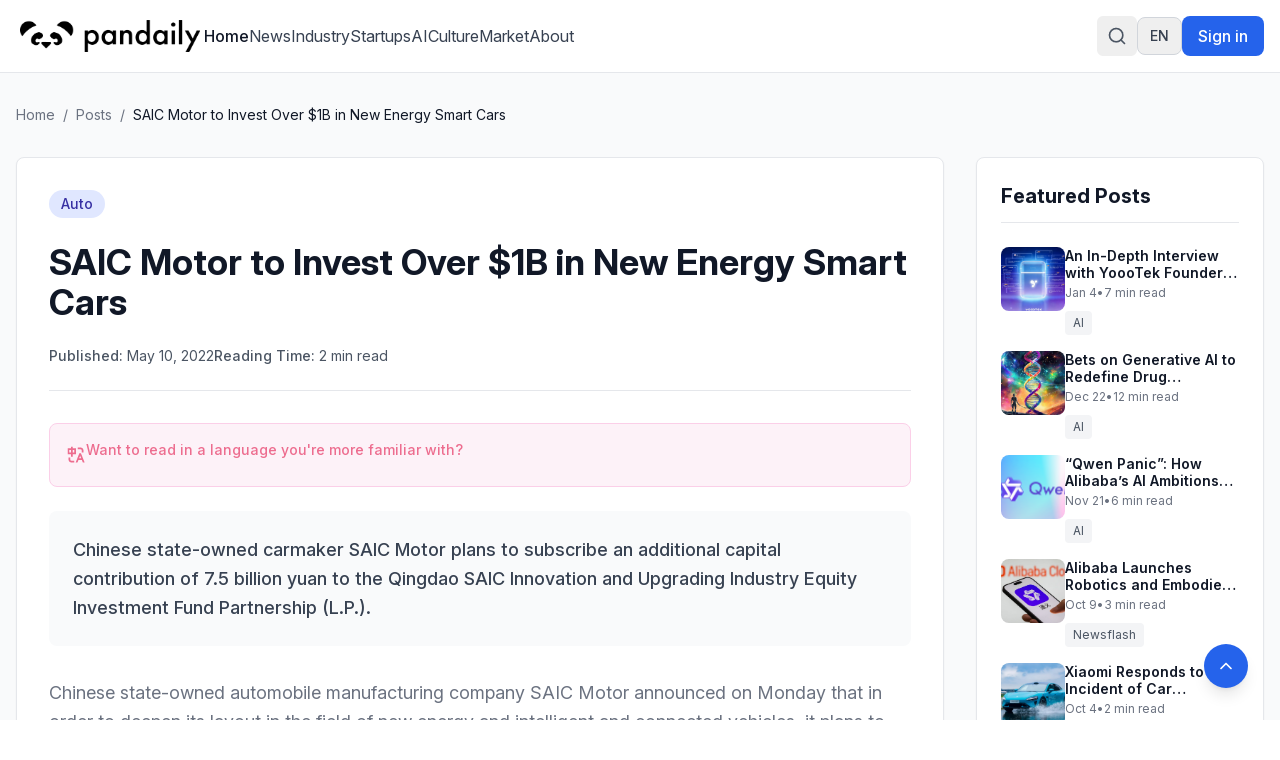

--- FILE ---
content_type: text/html
request_url: https://pandaily.com/saic-motor-to-invest-over-1b-in-new-energy-smart-cars/
body_size: 26667
content:
<!DOCTYPE html><html lang="en" dir="ltr"><head><meta charSet="utf-8"/><meta name="viewport" content="width=device-width, initial-scale=1"/><title>SAIC Motor to Invest Over $1B in New Energy Smart Cars - Pandaily</title><meta name="description" content="Chinese state-owned carmaker SAIC Motor plans to subscribe an additional capital contribution of 7.5 billion yuan to the Qingdao SAIC Innovation and Upgrading Industry Equity Investment Fund Partnership (L.P.)."/><link rel="canonical" href="https://pandaily.com/saic-motor-to-invest-over-1b-in-new-energy-smart-cars"/><meta property="og:image" content="https://assets.pandaily.com/uploads/2022/05/sai.jpeg"/><meta name="twitter:image" content="https://assets.pandaily.com/uploads/2022/05/sai.jpeg"/><meta property="og:title" content="SAIC Motor to Invest Over $1B in New Energy Smart Cars"/><meta property="og:type" content="article"/><meta name="twitter:card" content="summary_large_image"/><meta name="twitter:title" content="SAIC Motor to Invest Over $1B in New Energy Smart Cars"/><meta name="twitter:description" content="Chinese state-owned carmaker SAIC Motor plans to subscribe an additional capital contribution of 7.5 billion yuan to the Qingdao SAIC Innovation and Upgrading Industry Equity Investment Fund Partnership (L.P.)."/><link rel="stylesheet" href="/assets/tailwind-BaXTH7fR.css"/><link rel="stylesheet" href="/assets/rtl-BCOmrfRK.css"/><link rel="stylesheet" href="https://fonts.googleapis.com/css2?family=Inter:ital,opsz,wght@0,14..32,100..900;1,14..32,100..900&amp;display=swap"/><link rel="manifest" href="/seo-icons/manifest.json"/><link rel="icon" type="image/x-icon" href="/favicon.ico"/><link rel="icon" type="image/png" sizes="16x16" href="/seo-icons/favicon-16x16.png"/><link rel="icon" type="image/png" sizes="32x32" href="/seo-icons/favicon-32x32.png"/><link rel="icon" type="image/png" sizes="96x96" href="/seo-icons/favicon-96x96.png"/><link rel="apple-touch-icon" sizes="57x57" href="/seo-icons/apple-icon-57x57.png"/><link rel="apple-touch-icon" sizes="60x60" href="/seo-icons/apple-icon-60x60.png"/><link rel="apple-touch-icon" sizes="72x72" href="/seo-icons/apple-icon-72x72.png"/><link rel="apple-touch-icon" sizes="76x76" href="/seo-icons/apple-icon-76x76.png"/><link rel="apple-touch-icon" sizes="114x114" href="/seo-icons/apple-icon-114x114.png"/><link rel="apple-touch-icon" sizes="120x120" href="/seo-icons/apple-icon-120x120.png"/><link rel="apple-touch-icon" sizes="144x144" href="/seo-icons/apple-icon-144x144.png"/><link rel="apple-touch-icon" sizes="152x152" href="/seo-icons/apple-icon-152x152.png"/><link rel="apple-touch-icon" sizes="180x180" href="/seo-icons/apple-icon-180x180.png"/><link rel="msapplication-config" href="/seo-icons/browserconfig.xml"/><link rel="alternate" hrefLang="en" href="https://pandaily.com/saic-motor-to-invest-over-1b-in-new-energy-smart-cars/"/><link rel="alternate" hrefLang="ar" href="https://ar.pandaily.com/saic-motor-to-invest-over-1b-in-new-energy-smart-cars/"/><link rel="alternate" hrefLang="ko" href="https://ko.pandaily.com/saic-motor-to-invest-over-1b-in-new-energy-smart-cars/"/><link rel="alternate" hrefLang="es" href="https://es.pandaily.com/saic-motor-to-invest-over-1b-in-new-energy-smart-cars/"/><link rel="alternate" hrefLang="x-default" href="https://pandaily.com/saic-motor-to-invest-over-1b-in-new-energy-smart-cars/"/><meta name="theme-color" content="#2563eb"/><meta name="apple-mobile-web-app-capable" content="yes"/><meta name="apple-mobile-web-app-status-bar-style" content="default"/><meta name="apple-mobile-web-app-title" content="Pandaily"/><meta name="msapplication-TileColor" content="#2563eb"/><meta name="msapplication-TileImage" content="/seo-icons/ms-icon-144x144.png"/><script>
(function() {
  try {
    // Get theme from localStorage or system preference
    const theme = localStorage.getItem('theme');
    const systemPreference = window.matchMedia('(prefers-color-scheme: dark)').matches ? 'dark' : 'light';
    const preferredTheme = theme || systemPreference;
    
    // Apply theme to document element
    const root = document.documentElement;
    root.classList.remove('light', 'dark');
    
    if (preferredTheme === 'dark') {
      root.classList.add('dark');
    } else {
      root.classList.add('light');
    }
    
    // Store the applied theme back to localStorage to ensure consistency
    localStorage.setItem('theme', preferredTheme);
    
    // Set a data attribute to help React know what theme was applied
    root.setAttribute('data-theme', preferredTheme);
  } catch (e) {
    // Fallback to light theme if anything fails
    document.documentElement.classList.remove('dark');
    document.documentElement.classList.add('light');
    document.documentElement.setAttribute('data-theme', 'light');
  }
})();
</script><script async="" src="https://www.googletagmanager.com/gtag/js?id=G-FZLJC5WJDF"></script><script>
                  window.dataLayer = window.dataLayer || [];
                  function gtag(){dataLayer.push(arguments);}
                  gtag('js', new Date());
                  gtag('config', 'G-FZLJC5WJDF', {
                    page_path: window.location.pathname,
                  });
                </script><script>window.ENV = {"GA_MEASUREMENT_ID":"G-FZLJC5WJDF"};</script></head><body class="h-full bg-white dark:bg-gray-900 text-gray-900 dark:text-gray-100 transition-colors duration-300"><script>((STORAGE_KEY2, restoreKey) => {
    if (!window.history.state || !window.history.state.key) {
      let key2 = Math.random().toString(32).slice(2);
      window.history.replaceState({
        key: key2
      }, "");
    }
    try {
      let positions = JSON.parse(sessionStorage.getItem(STORAGE_KEY2) || "{}");
      let storedY = positions[restoreKey || window.history.state.key];
      if (typeof storedY === "number") {
        window.scrollTo(0, storedY);
      }
    } catch (error2) {
      console.error(error2);
      sessionStorage.removeItem(STORAGE_KEY2);
    }
  })("positions", null)</script><link rel="modulepreload" href="/assets/entry.client-B7sKhcE-.js"/><link rel="modulepreload" href="/assets/jsx-runtime-0DLF9kdB.js"/><link rel="modulepreload" href="/assets/index-Dsk5OEAb.js"/><link rel="modulepreload" href="/assets/components-Bnv698gZ.js"/><link rel="modulepreload" href="/assets/button-BipZKh9Z.js"/><link rel="modulepreload" href="/assets/analytics.client-bPp4IVyd.js"/><link rel="modulepreload" href="/assets/link-utils-BtWZo6MH.js"/><link rel="modulepreload" href="/assets/arrow-right-C2-2FYTw.js"/><link rel="modulepreload" href="/assets/PandailyProLogo-CrFpZy5r.js"/><link rel="modulepreload" href="/assets/external-link-B-iXhpzj.js"/><link rel="modulepreload" href="/assets/auth.client-_arFDVJW.js"/><link rel="modulepreload" href="/assets/root-FcPes_es.js"/><link rel="modulepreload" href="/assets/featured-image-v-I02BlN.js"/><link rel="modulepreload" href="/assets/_slug-Dgh7kvE6.js"/><script>window.__remixContext = {"basename":"/","future":{"v3_fetcherPersist":true,"v3_relativeSplatPath":true,"v3_throwAbortReason":true,"v3_routeConfig":false,"v3_singleFetch":true,"v3_lazyRouteDiscovery":true,"unstable_optimizeDeps":false},"isSpaMode":false};window.__remixContext.stream = new ReadableStream({start(controller){window.__remixContext.streamController = controller;}}).pipeThrough(new TextEncoderStream());</script><script type="module" async="">;
import * as route0 from "/assets/root-FcPes_es.js";
import * as route1 from "/assets/_slug-Dgh7kvE6.js";
window.__remixManifest = {
  "entry": {
    "module": "/assets/entry.client-B7sKhcE-.js",
    "imports": [
      "/assets/jsx-runtime-0DLF9kdB.js",
      "/assets/index-Dsk5OEAb.js",
      "/assets/components-Bnv698gZ.js"
    ],
    "css": []
  },
  "routes": {
    "root": {
      "id": "root",
      "path": "",
      "hasAction": false,
      "hasLoader": true,
      "hasClientAction": false,
      "hasClientLoader": false,
      "hasErrorBoundary": true,
      "module": "/assets/root-FcPes_es.js",
      "imports": [
        "/assets/jsx-runtime-0DLF9kdB.js",
        "/assets/index-Dsk5OEAb.js",
        "/assets/components-Bnv698gZ.js",
        "/assets/button-BipZKh9Z.js",
        "/assets/analytics.client-bPp4IVyd.js",
        "/assets/link-utils-BtWZo6MH.js",
        "/assets/arrow-right-C2-2FYTw.js",
        "/assets/PandailyProLogo-CrFpZy5r.js",
        "/assets/external-link-B-iXhpzj.js",
        "/assets/auth.client-_arFDVJW.js"
      ],
      "css": []
    },
    "routes/$slug": {
      "id": "routes/$slug",
      "parentId": "root",
      "path": ":slug",
      "hasAction": false,
      "hasLoader": true,
      "hasClientAction": false,
      "hasClientLoader": false,
      "hasErrorBoundary": false,
      "module": "/assets/_slug-Dgh7kvE6.js",
      "imports": [
        "/assets/jsx-runtime-0DLF9kdB.js",
        "/assets/link-utils-BtWZo6MH.js",
        "/assets/featured-image-v-I02BlN.js",
        "/assets/index-Dsk5OEAb.js",
        "/assets/analytics.client-bPp4IVyd.js",
        "/assets/components-Bnv698gZ.js"
      ],
      "css": []
    },
    "routes/_index": {
      "id": "routes/_index",
      "parentId": "root",
      "index": true,
      "hasAction": false,
      "hasLoader": true,
      "hasClientAction": false,
      "hasClientLoader": false,
      "hasErrorBoundary": false,
      "module": "/assets/_index-CEkdfUnC.js",
      "imports": [
        "/assets/jsx-runtime-0DLF9kdB.js",
        "/assets/featured-image-v-I02BlN.js",
        "/assets/card-CvU3QKoc.js",
        "/assets/button-BipZKh9Z.js",
        "/assets/index-Dsk5OEAb.js",
        "/assets/link-utils-BtWZo6MH.js",
        "/assets/PandailyProLogo-CrFpZy5r.js",
        "/assets/components-Bnv698gZ.js",
        "/assets/arrow-right-C2-2FYTw.js"
      ],
      "css": []
    }
  },
  "url": "/assets/manifest-6b230c1f.js",
  "version": "6b230c1f"
};
window.__remixRouteModules = {"root":route0,"routes/$slug":route1};

import("/assets/entry.client-B7sKhcE-.js");</script></body></html><!--$--><script>window.__remixContext.streamController.enqueue("[{\"_1\":2,\"_558\":-5,\"_559\":-5},\"loaderData\",{\"_3\":4,\"_310\":311},\"root\",{\"_5\":-5,\"_6\":7,\"_8\":9,\"_16\":17,\"_306\":307},\"user\",\"language\",\"en\",\"languageConfig\",{\"_10\":7,\"_11\":12,\"_13\":14,\"_15\":-5},\"code\",\"name\",\"English\",\"dir\",\"ltr\",\"subdomain\",\"translations\",{\"_18\":19,\"_30\":31,\"_56\":57,\"_76\":77,\"_28\":100,\"_127\":128,\"_139\":140,\"_92\":162,\"_170\":171,\"_82\":176,\"_198\":199,\"_22\":204},\"header\",{\"_20\":21,\"_22\":23,\"_24\":25,\"_26\":27,\"_28\":29},\"home\",\"Home\",\"about\",\"About\",\"signIn\",\"Sign in\",\"signOut\",\"Sign out\",\"search\",\"Search\",\"footer\",{\"_32\":33,\"_34\":35,\"_36\":37,\"_38\":39,\"_40\":41,\"_42\":43,\"_44\":45,\"_46\":47,\"_48\":49,\"_50\":51,\"_52\":53,\"_54\":55},\"tagline\",\"Everything about China's Innovation\",\"description\",\"Pandaily is a tech media based in Beijing. Our mission is to deliver premium content and contextual insights on China's technology scene to the worldwide tech community.\",\"aboutUs\",\"About Us\",\"joinUs\",\"Join Us\",\"contactUs\",\"Contact Us\",\"writeForUs\",\"Write for Us\",\"donateToUs\",\"Donate To Us\",\"partnership\",\"Partnership\",\"trade\",\"Trade\",\"techBuzzChina\",\"TechBuzz China\",\"backToTop\",\"Back to top\",\"copyright\",\"© 2017 - {{year}} Pandaily. All rights reserved.\",\"categories\",{\"_58\":59,\"_60\":61,\"_62\":63,\"_64\":65,\"_66\":67,\"_68\":69,\"_70\":71,\"_72\":73,\"_74\":75},\"news\",\"News\",\"industry\",\"Industry\",\"startups\",\"Startups\",\"ai\",\"AI\",\"culture\",\"Culture\",\"market\",\"Market\",\"gadgets\",\"Gadgets\",\"auto\",\"Auto\",\"gaming\",\"Gaming\",\"common\",{\"_78\":79,\"_80\":81,\"_82\":83,\"_84\":85,\"_86\":87,\"_88\":89,\"_90\":91,\"_92\":93,\"_94\":95,\"_96\":97,\"_98\":99},\"readMore\",\"Read more\",\"loading\",\"Loading...\",\"error\",\"Error\",\"notFound\",\"Not found\",\"goBack\",\"Go back\",\"share\",\"Share\",\"enterHere\",\"Enter here\",\"posts\",\"Posts\",\"previous\",\"Previous\",\"next\",\"Next\",\"minRead\",\"min read\",{\"_101\":102,\"_103\":104,\"_105\":106,\"_107\":108,\"_109\":110,\"_119\":120,\"_121\":122,\"_123\":124,\"_125\":126},\"placeholder\",\"Search articles, categories, tags...\",\"searching\",\"Searching...\",\"close\",\"Close search\",\"tipsTitle\",\"Search Tips:\",\"tips\",{\"_111\":112,\"_113\":114,\"_115\":116,\"_117\":118},\"autoSearch\",\"Search is performed automatically as you type\",\"exactPhrase\",\"Use quotes for exact phrases: \\\"artificial intelligence\\\"\",\"searchScope\",\"Search works across article titles, content, categories, and tags\",\"closeShortcut\",\"to close\",\"noResults\",\"No results found for \\\"{{query}}\\\"\",\"noResultsHint\",\"Try adjusting your search terms or browse our categories\",\"resultsCount\",\"Found {{count}} result for \\\"{{query}}\\\"\",\"resultsCount_plural\",\"Found {{count}} results for \\\"{{query}}\\\"\",\"category\",{\"_129\":130,\"_131\":132,\"_133\":134,\"_135\":136,\"_137\":138},\"title\",\"Category\",\"showing\",\"Showing {{count}} of {{total}} posts in this category\",\"noPosts\",\"No posts found in this category\",\"noPostsDescription\",\"This category doesn't have any published posts yet.\",\"browseAllPosts\",\"Browse All Posts\",\"homepage\",{\"_141\":142,\"_143\":144,\"_145\":146,\"_147\":148,\"_149\":150,\"_151\":152,\"_153\":154,\"_155\":156},\"featuredStory\",\"Featured Story\",\"featuredNews\",\"Featured News\",\"exploreByCategory\",\"Explore by Category\",\"latestNews\",\"Latest News\",\"exploreAllNews\",\"Explore All News\",\"noMorePosts\",\"No more posts to load\",\"loadingMore\",\"Loading more news...\",\"newsletter\",{\"_157\":158,\"_34\":159,\"_160\":161},\"stayUpdated\",\"Stay Updated\",\"Get the latest China tech news delivered to your inbox\",\"subscribe\",\"Subscribe to Newsletter\",{\"_163\":164,\"_131\":165,\"_133\":166,\"_135\":167,\"_94\":95,\"_96\":97,\"_168\":169},\"allPosts\",\"All Posts\",\"Showing {{count}} of {{total}} posts\",\"No posts found\",\"Check back later for new content.\",\"backToAllPosts\",\"Back to All Posts\",\"tag\",{\"_129\":172,\"_131\":173,\"_133\":174,\"_135\":175},\"Tag\",\"Showing {{count}} of {{total}} posts with this tag\",\"No posts with this tag\",\"This tag does not have any published posts yet.\",{\"_177\":178,\"_182\":183,\"_186\":187,\"_190\":191,\"_192\":193,\"_194\":195,\"_196\":197},\"404\",{\"_129\":179,\"_180\":181},\"Page Not Found\",\"message\",\"The page you're looking for doesn't exist or has been moved. Let's get you back on track!\",\"500\",{\"_129\":184,\"_180\":185},\"Server Error\",\"Our servers are having a moment. Our team has been notified and is working to fix this.\",\"general\",{\"_129\":188,\"_180\":189},\"Oops! Something went wrong\",\"We're sorry, but something unexpected happened. Please try again.\",\"backToHome\",\"Back to Home\",\"tryAgain\",\"Try Again\",\"funTitle\",\"Don't worry, this happens to the best of us!\",\"funMessage\",\"While you're here, why not explore our latest articles on China's tech scene? We have amazing insights waiting for you on our homepage.\",\"meta\",{\"_129\":200,\"_34\":201,\"_202\":203},\"Pandaily - China Tech News, AI \u0026 Electric Vehicle Insights\",\"Premier English-language source for Chinese technology news, AI breakthroughs, and electric vehicle developments. Deep insights from Beijing's tech landscape for the global community.\",\"keywords\",\"China tech news, Chinese technology, AI news China, electric vehicles China, Chinese startups, fintech China, Pandaily, TechBuzz China podcast\",{\"_198\":205,\"_209\":210,\"_220\":221,\"_234\":235,\"_281\":282,\"_298\":299},{\"_129\":206,\"_34\":207,\"_202\":208},\"About Pandaily - Premier China Tech News \u0026 Insights\",\"Learn about Pandaily, Beijing's premier English-language media company delivering contextual insights on Chinese technology, business, and innovation to the global community.\",\"Pandaily, China tech news, Chinese technology, TechBuzz China podcast, DecodeChina, Pandata, China business insights\",\"hero\",{\"_129\":211,\"_212\":213,\"_214\":215,\"_216\":217,\"_218\":219},\"About Pandaily\",\"subtitle\",\"Beijing's premier English-language media company delivering contextual insights on Chinese technology, business, and innovation to the global community.\",\"location\",\"Beijing, China\",\"globalAudience\",\"Global Audience\",\"millionsReached\",\"Millions Reached\",\"whoWeAre\",{\"_129\":222,\"_34\":223,\"_224\":225},\"Who We Are\",\"Pandaily is a Beijing-based media company equipped with a deep understanding of China's technology landscape and the unicorns that drive its innovation. Our mission is to deliver premium content with contextual insights on Chinese technology, business, sports, and culture to the worldwide community.\",\"stats\",{\"_226\":227,\"_228\":229,\"_230\":231,\"_232\":233},\"productLines\",\"Product Lines\",\"reach\",\"Reach\",\"podcast\",\"Podcast\",\"events\",\"Events\",\"whatWeDo\",{\"_129\":236,\"_212\":237,\"_238\":239,\"_252\":253,\"_267\":268},\"What We Do\",\"Pandaily operates three core product lines designed to bridge the gap between China's dynamic tech ecosystem and the global community.\",\"onlineContent\",{\"_129\":240,\"_241\":242,\"_230\":245,\"_248\":249},\"Online English Content\",\"pandaily\",{\"_129\":243,\"_34\":244},\"Pandaily.com\",\"Our website publishes English content on industrial insights, tech company moves, product reviews, and cultural pieces with a focus on North American and Asian readers.\",{\"_129\":246,\"_34\":247},\"TechBuzz China Podcast\",\"Weekly insights from China experts Rui Ma \u0026 Ying-Ying Lu, uncovering unique perspectives on Chinese tech news that don't make it into English coverage.\",\"video\",{\"_129\":250,\"_34\":251},\"Pandaily Video Series\",\"In-depth reviews of smart devices and insider exploration of China's tech scene for all technology enthusiasts.\",\"community\",{\"_129\":254,\"_255\":256},\"Community Connection\",\"decodeChina\",{\"_129\":257,\"_34\":258,\"_259\":260},\"DecodeChina\",\"A one-week intensive immersion into China's tech scene, occurring bi-monthly to broaden participants' understanding through:\",\"items\",{\"_261\":262,\"_263\":264,\"_265\":266},\"visits\",\"Company visits and networking\",\"courses\",\"Pandaily-designed courses\",\"workshops\",\"Workshops and cultural excursions\",\"data\",{\"_129\":269,\"_270\":271},\"Data Service\",\"pandata\",{\"_129\":272,\"_34\":273,\"_259\":274},\"Pandata\",\"A comprehensive database containing information on China's most influential tech companies, including:\",{\"_275\":276,\"_277\":278,\"_279\":280},\"overviews\",\"Company overviews\",\"biographies\",\"Executive team biographies\",\"stories\",\"Origin stories and developments\",\"byTheNumbers\",{\"_129\":283,\"_34\":284,\"_224\":285},\"By the Numbers\",\"As one of the most popular sources for the international community to learn about China, Pandaily has reached millions around the globe. Though our subscribers hail from all corners of the world, our goal is persistent: to break through the language barrier and strengthen our readers' understanding of China.\",{\"_286\":287,\"_288\":289,\"_290\":291,\"_292\":293,\"_294\":295,\"_296\":297},\"millions\",\"Millions\",\"millionsLabel\",\"Global Readers Reached\",\"weekly\",\"Weekly\",\"weeklyLabel\",\"Podcast Episodes\",\"global\",\"Global\",\"globalLabel\",\"Subscriber Community\",\"cta\",{\"_129\":300,\"_34\":301,\"_302\":303,\"_304\":305},\"Join Our Community\",\"Stay connected with China's evolving tech landscape through our comprehensive coverage and expert insights.\",\"readLatestNews\",\"Read Latest News\",\"listenToPodcast\",\"Listen to Podcast\",\"ENV\",{\"_308\":309},\"GA_MEASUREMENT_ID\",\"G-FZLJC5WJDF\",\"routes/$slug\",{\"_312\":313,\"_369\":370,\"_6\":7},\"post\",{\"_314\":315,\"_129\":316,\"_317\":318,\"_319\":320,\"_321\":322,\"_323\":324,\"_325\":326,\"_327\":328,\"_329\":330,\"_331\":332,\"_6\":7,\"_333\":334,\"_335\":-5,\"_336\":337,\"_338\":339,\"_56\":340,\"_346\":347,\"_361\":-5,\"_362\":-5,\"_363\":364,\"_365\":366,\"_367\":368},\"documentId\",\"b0wn60seb0zej5f7uw9fo6pv\",\"SAIC Motor to Invest Over $1B in New Energy Smart Cars\",\"slug\",\"saic-motor-to-invest-over-1b-in-new-energy-smart-cars\",\"excerpt\",\"Chinese state-owned carmaker SAIC Motor plans to subscribe an additional capital contribution of 7.5 billion yuan to the Qingdao SAIC Innovation and Upgrading Industry Equity Investment Fund Partnership (L.P.).\",\"content\",\"\u003c!-- wp:paragraph {\\\"dropCap\\\":true} --\u003e\\n\u003cp class=\\\"has-drop-cap\\\"\u003eChinese state-owned automobile manufacturing company SAIC Motor announced on Monday that in order to deepen its layout in the field of new energy and intelligent and connected vehicles, \u003ca href=\\\"https://www.saicmotor.com/chinese/images/tzzgx/ggb/lsgg/2022nlsgg/2022/5/10/32D876C383204F0A90880C94071ED8DD.pdf\\\"\u003eit plans to subscribe an additional capital contribution of 7.5 billion yuan\u003c/a\u003e ($1.12 billion) to the Qingdao SAIC Innovation and Upgrading Industry Equity Investment Fund Partnership (L.P.).\u003c/p\u003e\\n\u003c!-- /wp:paragraph --\u003e\\n\\n\u003c!-- wp:paragraph --\u003e\\n\u003cp\u003eAccording to the announcement, the fund focuses on fields related to the automobile industry chain, including new energy, intelligent and connected vehicles, the sharing economy, intelligent manufacturing and new materials.\u003c/p\u003e\\n\u003c!-- /wp:paragraph --\u003e\\n\\n\u003c!-- wp:paragraph --\u003e\\n\u003cp\u003eTotal capital contributions after the additional subscription of the fund total 13.5495 billion yuan, of which the company subscribed for 13.5 billion yuan, holding an overwhelming 99.63% share. SAIC Financial Holdings subscribed for 45 million yuan, holding a 0.33% share. Shangqi Capital subscribed for 2.25 million yuan, holding a 0.02% share. Finally, Hengxu Capital subscribed for 2.25 million yuan, holding a 0.02% share.\u003c/p\u003e\\n\u003c!-- /wp:paragraph --\u003e\\n\\n\u003c!-- wp:paragraph --\u003e\\n\u003cp\u003e\u003cstrong\u003eSEE ALSO: \u003ca href=\\\"https://pandaily.com/battery-firm-sunwoda-evb-bags-380m-from-investors-including-li-auto-and-saic-motor/\\\"\u003eBattery Firm Sunwoda EVB Bags $380M From Investors Including Li Auto and SAIC Motor\u003c/a\u003e\u003c/strong\u003e\u003c/p\u003e\\n\u003c!-- /wp:paragraph --\u003e\\n\\n\u003c!-- wp:paragraph --\u003e\\n\u003cp\u003eAccording to the announcement, by the end of 2021, Qingdao SAIC Innovation and Upgrading Industry Equity Investment Fund Partnership (L.P.) had invested in five sub-funds and 12 projects, mainly covering new energy, chips, new materials, and automotive electronics and software services.\u003c/p\u003e\\n\u003c!-- /wp:paragraph --\u003e\\n\\n\u003c!-- wp:paragraph --\u003e\\n\u003cp\u003eSAIC Motor pointed out that this investment will help further expand the layout of the company within the automobile industry. It will also strengthen construction in the fields of new energy and intelligent and connected vehicles, and improve coordination between investment business and the company's strategy, enhancing the company's competitiveness and creating value for all shareholders.\u003c/p\u003e\\n\u003c!-- /wp:paragraph --\u003e\",\"publishedDate\",\"2022-05-10T19:46:48.000Z\",\"featured\",false,\"viewCount\",0,\"readingTime\",2,\"status\",\"draft\",\"originalWordPressId\",107061,\"featuredImage\",\"featuredImageUrl\",\"https://assets.pandaily.com/uploads/2022/05/sai.jpeg\",\"gallery\",[],[341],{\"_314\":342,\"_11\":73,\"_317\":72,\"_343\":344,\"_34\":345},\"sxqv5wtxm67bt4hbdptijger\",\"color\",\"#000000\",\"\",\"tags\",[348,353,357],{\"_314\":349,\"_11\":350,\"_317\":351,\"_343\":352,\"_34\":345},\"yw08zeqsf1rz31e82bq9wjce\",\"SAIC\",\"saic\",\"#6366f1\",{\"_314\":354,\"_11\":355,\"_317\":356,\"_343\":352,\"_34\":345},\"eg56imr5zvgdx535w7aiw3l8\",\"Investment\",\"investment\",{\"_314\":358,\"_11\":359,\"_317\":360,\"_343\":352,\"_34\":345},\"amnupjea7p0z489uft1gdef7\",\"automotive industry\",\"automotive-industry\",\"seo\",\"externalVideo\",\"createdAt\",\"2025-06-24T22:47:07.969Z\",\"updatedAt\",\"2025-06-24T23:49:18.296Z\",\"publishedAt\",\"2025-06-24T23:49:18.333Z\",\"featuredPosts\",[371,419,466,500,534],{\"_314\":372,\"_129\":373,\"_317\":374,\"_319\":375,\"_321\":376,\"_323\":377,\"_325\":378,\"_327\":328,\"_329\":379,\"_331\":380,\"_6\":7,\"_333\":-5,\"_335\":381,\"_336\":-5,\"_56\":392,\"_346\":395,\"_361\":-5,\"_362\":-5,\"_363\":416,\"_365\":417,\"_367\":418},\"m2ls6jkk0pyidxc7zympvyt4\",\"An In-Depth Interview with YoooTek Founder Xiao Ruizhe\",\"an-in-depth-interview-with-yooo-tek-founder-xiao-ruizhe\",\"In an era defined by constant notifications and information overload, startup YoooTek is attempting a softer, more human-centered approach to technology.\",\"In an era defined by constant notifications and information overload, startup YoooTek is attempting a softer, more human-centered approach to technology. Rooted in the engineering and robotics foundation of publicly listed company [Yijiahe](https://en.yijiahe.com/) (603666.SH), YoooTek is built around a simple but ambitious idea: **technology should help people feel seen, understood, and supported.**\\n\\nThat philosophy takes concrete form in YoooTek’s first product, AI ONE—a compact AI device that magnetically attaches to the back of a smartphone. Rather than functioning as yet another screen or app, AI ONE acts as a physical switch for “information minimalism.” Paired with its companion app, it creates a buffer between users and their phones, redefining how information is received, filtered, and prioritized.\\n\\n![AI ONE.jpg](https://cms-image.pandaily.com/AI_ONE_fb41e17b34.jpg)\\n\\nAI ONE combines two core functions. The first is notification curation, designed to filter noise from constant message streams. Instead of confronting users with endless unread badges, the device distills what truly matters and signals urgency through a simple light—if it doesn’t light up, the message can wait. The second function, called “Flash Insight,” serves as a lightweight external memory. Users can record short voice notes at any moment, which AI automatically organizes into structured notes or to-do items—no screens, no apps, no friction.\\n\\nBehind AI ONE is YoooTek’s deep integration of multimodal perception, natural language understanding, and emotional computation. Drawing on years of robotics and intelligent systems experience, the team has developed technologies that not only interpret what users say, but how they say it—quietly embedding complex AI beneath a calm, non-intrusive interface.\\n\\nIn the following interview, YoooTek founder Xiao Ruizhe explains why selling a product is ultimately about shaping user mindset, why AI ONE had to be hardware rather than software, and why restraint—not novelty—is the key to building meaningful AI products.\\n\\n![AI ONE founder.png](https://cms-image.pandaily.com/AI_ONE_founder_5051f7483d.png)\\n\\n## Q\u0026A\\n\\n### Q: You’ve said that “selling a product is essentially selling a state of mind.” What do you mean by that?\\n\\n**Xiao Ruizhe:** I believe selling a product is fundamentally about selling a state of mind. Consumers do not make purchasing decisions based on specifications, but on their identification with a particular way of life or sense of self. What ultimately matters is not the feature set itself, but what owning that product represents to the user. When someone decides to buy it, they are also making a statement about who they are and how they want to live. That’s why, when defining a product, the first question shouldn’t be about functionality, but about why someone would want it in their life in the first place.\\n\\n### Q: Why did you decide to build a consumer-facing product at Yijiahe?\\n\\n**Xiao:** On one hand, Yijiahe wanted to explore consumer products. On the other hand, I was already thinking about doing something consumer-facing that deeply integrates AI. When we first met, we didn’t rush into discussing what to build. For me, finding the right partners matters more than deciding on the product itself. If people are aligned in how they think and how they work, the product direction will eventually emerge.\\n\\n### Q: Why did you almost completely abandon the first product concept?\\n\\n**Xiao:** The first version was closer to a large AI toy. Technically, it incorporated various sensors and components, but we hadn’t answered a fundamental question: what actually defines a good AI product? If you don’t understand that, the product inevitably relies on novelty. Once the novelty wears off, there’s nothing left. That’s why I chose to delay the launch rather than push something out prematurely.\\n\\n### Q: What changed your understanding of companion-style AI products?\\n\\n**Xiao:** I gradually realized that language itself is an extremely low-bandwidth form of interaction. Real human interaction is high-context—it constantly adapts through expressions, emotions, and subtle behavioral cues. If an AI companion cannot read context, it’s almost impossible for it to work well. Pure conversation, by itself, is not enough to create a meaningful sense of companionship.\\n\\n### Q: Is that why emotion recognition and visual perception became so important to you?\\n\\n**Xiao:** Yes. Micro-expressions are a core part of how humans read each other, and from a technical standpoint that means high-frame-rate visual perception. Without enough contextual data, the experience simply breaks down. If the system cannot perceive subtle emotional changes, it will always respond in a shallow or inappropriate way. These valuable explorations will gradually take shape in our future products.\\n\\n### Q: Bringing it back to AI ONE—what problem does it fundamentally solve?\\n\\n**Xiao:** At its core, AI One is designed to address information overload. We want to place a physical buffer between users and their phones. The idea is simple: if the light doesn’t turn on, you don’t need to check your phone. That single signal allows people to regain focus without constantly second-guessing whether they’re missing something important.\\n\\n### Q: Why did this have to be a hardware product instead of an app?\\n\\n**Xiao:** There are two reasons. The first is system-level constraints. The second is logic. You can’t claim to help users filter information while still forcing them to see everything on their screens. That contradiction only disappears when there’s a separate physical layer that takes over part of the decision-making process.\\n\\n### Q: Why did you choose light as the primary interaction mechanism?\\n\\n**Xiao:** We ruled out sound because most phones are kept on silent. We also ruled out vibration, because when a device is attached to a phone, you can’t tell which one is vibrating. Light turned out to be the most restrained and effective option—it delivers information without demanding attention.\\n\\n### Q: Why limit voice recording to 60 seconds?\\n\\n**Xiao:** Because we don’t want to become a meeting tool. Once you allow long recordings, the product starts drifting toward professional software. AI ONE is meant to be a personal, always-with-you assistant—something lightweight enough to fit naturally into everyday life.\\n\\n### Q: Why was it so important to price AI ONE in the hundred-yuan range?\\n\\n**Xiao:** At this price point, decision friction drops to its lowest level. Users don’t overthink the purchase. For me, it matters more that AI ONE becomes a foundational product—one that can enter as many people’s lives as possible and allow the broader public to experience a new form of AI-driven interaction and convenience—than optimizing short-term hardware margins.\\n\\n### Q: How do you approach user data and privacy?\\n\\n**Xiao:** There is a hard line we won’t cross: we will never sell user data to third parties. Once you cross that line, you lose your foundation. Trust is the only reason users are willing to let AI into their daily lives, and that trust collapses instantly if data becomes a commodity. But promises alone are not enough. To address users’ concerns about security, we developed a novel data-asset ownership architecture—the Glass-Box Trusted Privacy Computing Architecture. Its core logic is a shift from trust based on promises to trust verified by architecture.\\n\\n### Q: How do you view recent AI phone experiments like ByteDance’s?\\n\\n**Xiao:** They’re interesting demos, but not restrained enough. If you break existing commercial rules, something may work in the short term, but the ecosystem will eventually push back. Sustainable products have to innovate within rules, not by ignoring them. Our path is different from theirs. We pursue sustainable innovation within existing ecosystems and rules, rather than disrupting or breaking them. One advantage of this approach is that ecosystem players built up over many years can become partners who move forward alongside us.\\n\\n### Q: Looking five or ten years ahead, what defines success for you?\\n\\n**Xiao:** If we’re still alive, that’s success. If you don’t survive, nothing else really matters. In an industry that changes this fast, longevity is the only proof that your direction was right.\",\"2026-01-04T14:35:34.909Z\",true,7,\"published\",{\"_314\":382,\"_383\":384,\"_385\":345,\"_386\":387,\"_388\":389,\"_390\":391},\"dmmw8v2daslaeefp76dtfco1\",\"url\",\"https://cms-image.pandaily.com/IMG_0598_566b8573c8.JPG\",\"alternativeText\",\"caption\",\"YoooTek AI One\",\"width\",2730,\"height\",1535,[393],{\"_314\":394,\"_11\":65,\"_317\":64,\"_343\":344,\"_34\":345},\"ou7tkn9cq6eba9jr68hqiwch\",[396,400,404,408,412],{\"_314\":397,\"_11\":398,\"_317\":399,\"_343\":352,\"_34\":-5},\"nb97mhajkwkyfyoybduz225y\",\"Yijiahe\",\"yijiahe\",{\"_314\":401,\"_11\":402,\"_317\":403,\"_343\":352,\"_34\":-5},\"adtw7uiflf4yiigny2dgrb2r\",\"YoooTek\",\"yooo-tek\",{\"_314\":405,\"_11\":406,\"_317\":407,\"_343\":352,\"_34\":345},\"cioqpkdtdi1m78uxfpyrckvh\",\"Artificial Intelligence\",\"artificial-intelligence\",{\"_314\":409,\"_11\":410,\"_317\":411,\"_343\":352,\"_34\":345},\"ejpm9snjpxhw17gfjgugw1qx\",\"Chinese Brands\",\"chinese-brands\",{\"_314\":413,\"_11\":414,\"_317\":415,\"_343\":352,\"_34\":-5},\"qj8wznxhxz877vp5stkozhua\",\"Technologies\",\"technologies-1\",\"2026-01-04T13:13:29.118Z\",\"2026-01-04T14:35:34.689Z\",\"2026-01-04T14:35:34.822Z\",{\"_314\":420,\"_129\":421,\"_317\":422,\"_319\":423,\"_321\":424,\"_323\":425,\"_325\":378,\"_327\":328,\"_329\":426,\"_331\":380,\"_6\":7,\"_333\":-5,\"_335\":427,\"_336\":-5,\"_56\":432,\"_346\":438,\"_361\":-5,\"_362\":-5,\"_363\":463,\"_365\":464,\"_367\":465},\"e31oem9rg7p06lj5agyg97pd\",\"Bets on Generative AI to Redefine Drug Discovery——IntelliGenAI and Their Foundation Model Approach \",\"bets-on-generative-ai-to-redefine-drug-discovery-intelli-gen-ai-and-their-foundation-model-approach\",\"IntelliGenAI's IntelliFold foundation model represents a promising breakthrough in generative AI for structural biology, achieving performance comparable to or surpassing AlphaFold 3, with controllable features poised to accelerate drug discovery and redefine scientific research paradigms.\",\"For decades, new drug development has been constrained by the notorious “double ten” rule: a 10-year timeline, $1 billion in costs, and barely a 10% success rate for bringing a new therapy to market. A newly founded Generative science startup, IntelliGenAI, believes it can upend that paradigm. By leveraging cutting-edge generative AI in structural biology, IntelliGenAI aims to dramatically accelerate drug discovery and improve success odds. The company recently closed an angel funding round reportedly in the “tens of millions of US dollars” to advance its technology and is gearing up for growth.\\n\\n### Merging Structural Biology with Generative AI\\n\\nIntelliFold’s（which is the foundation model released by the company ） core innovation is a generative AI model for 3D biomolecular structure prediction. In essence, the startup has built a large-scale “base model” akin to DeepMind’s AlphaFold-3, but with broader capabilities tailored for drug R\u0026D like affinity and allosteric site. The IntelliFold model can predict how different biological molecules – proteins, DNA/RNA, small-molecule drugs, ions, etc. – interacts with each other in three-dimensional space with high precision. According to a early version open technical report from the company, IntelliFold’s performance on key protein-structure benchmarks is on par with Google DeepMind’s latest AlphaFold 3, and the latest Pro version of the model has already been shown to comprehensively surpass AF-3 on public test datasets. This means the model not only computes protein folding, but can also anticipate binding conformations and even estimate binding affinity between a protein and a prospective drug molecule – a crucial metric for virtual screening .\\n\\nA major feature of IntelliFold’s system is its controllability. By applying lightweight, trainable adapters, the base model can be guided toward specific tasks . For example, it can focus on predicting allosteric conformational changes – the subtle shape shifts a protein undergoes when a molecule binds to a distant site – without losing accuracy on the primary conformation . “Given a specific protein sequence, the IntelliFold model can predict its binding conformation and mode with a small molecule,” explains Ronald Sun, president of the company, highlighting a key capability that addresses a clear market need in drug discovery. Beyond structure alone, the model can output an affinity value for the binding, potentially boosting the efficiency and accuracy of drug screening by orders of magnitude. These advances provide pharmaceutical researchers with a powerful tool to design and evaluate new therapeutic molecules far more efficiently than before.\\n\\nThe IntelliFold platform was developed in-house by the startup IntelliGenAI, which was initiated by 2 college mates in late 2024 amid a surge of interest in generative AI ventures . Ronald Sun, IntelliFold’s President, is a former tech venture investor who spent years backing frontier technology projects to win before deciding to build one himself . The chief scientist, Siqi Sun, is a Fudan University researcher who previously worked at Microsoft’s headquarter research labs in Seattle , specializing in advanced large-language models for years after won \\\"SOTA\\\" in structure prediction on CASP12(Critical Assessment of Structure Prediction, 2016) . The larger founding team’s uncommon mix of AI expertise and structural biology know-how enabled them to create a sophisticated prediction model from the ground up, rather than just wrapping existing tools. Most team members have dual backgrounds in computational biology and deep learning, which Ronald notes was critical for developing their own large model for scientific research. An early version of IntelliFold’s server has already been made available to collaborators and testers, showcasing the technology’s potential in real-world drug discovery projects.\\n\\n### “Generative Science” – A New Research Paradigm\\n\\nIntelliFold’s approach exemplifies what Ronald Sun calls “generative science” – applying generative AI to scientific discovery in ways that fundamentally differ from the traditional research paradigm. For centuries, science has advanced through the painstaking process of formulating theories, deriving equations, and experimentally verifying each step . In drug development, for instance, researchers normally must identify a biological target, design a molecule, and iteratively test and tweak hypotheses in the lab. Generative AI offers a radically different path: instead of explicitly mapping out every molecular interaction with first-principles physics and chemistry, the AI model is trained on massive datasets of sequences, structures, and experimental results. It can then directly generate plausible solutions or predictions, even without a perfect human understanding of every mechanism .\\n\\nAccording to Ronald, this data-driven generative method can yield outcomes that are “relatively accurate(compared with ground truths), but absolutely faster and broader” in scope compared to traditional techniques. In other words, a well-trained model might not explain why a particular protein folds or binds the way it does, but it can predict what will happen much more quickly and across vastly more possibilities than any lab could test manually, and is currently one of the most effective and leading approaches for tackling harder and more complex binding problems, such as so-called undruggable targets. The true dawn of this generative science approach was marked by DeepMind’s AlphaFold2, which in 2020 solved the decades-old problem of predicting protein 3D structures from amino acid sequences . AlphaFold3 (announced in 2024) extended that capability to model interactions between proteins and other molecules like nucleic acids, small compounds, and even antibodies  – opening the door for AI to guide drug discovery in a meaningful way.\\n\\nNow, startups like IntelliFold are pushing this trend further. “We’re seeing a potential shift in the first principles of scientific research,” Ronald says of the generative AI wave. “For the first time, it may be possible to expand human scientific knowledge ten times faster and broader, even without fully interpretable models for every step.” Ronald expects that harnessing AI in this way could boost research efficiency by at least an order of magnitude and allow scientists to explore options that were previously infeasible. In the pharmaceutical context, he notes, an GenAI-driven paradigm could drastically shorten the discovery cycle and reduce costs per new drug candidate. Success rates might improve “several-fold,” as advanced models uncover viable drug hits that human experts might overlook. By applying generative models directly to scientific exploration, IntelliFold hopes to turn what was once a slow, linear process into something more akin to rapid prototyping – testing countless virtual compounds and scenarios  with unprecedented accuracy in silico with only the most promising ones moving to physical trials.\\n\\n### Chasing SOTA  by surfing the scaling  law\\n\\nAlongside symbolic language intelligence and  physical world intelligence, scientific intelligence that capture representations of natural laws and deep underlying regularities constitute the third top-level pillar of Artificial General Intelligence (AGI). Across a wide range of natural science domains—spanning the extremely concrete and the extremely abstract, the macroscopic and the microscopic—there exist objective structures that can be formalized, systematized, and ultimately operationalized as tools.\\n\\nHistorically, mathematical principles and empirical scientific experimentation were the primary means by which humanity explained natural forces and unlocked productivity, guiding sustained and transformative progress. However, since the advent of AlphaFold2 (AF-2), a new race toward state-of-the-art (SOTA) performance has emerged—one in which competition between models themselves has become the principal arena of intellectual rivalry.\\n\\nThe CASP competition, which had seen only incremental advances over several decades, entered a new phase at CASP12 in 2016 with the introduction of convolutional neural networks, and was ultimately brought to a decisive turning point at CASP14, where AlphaFold2 effectively solved the long-standing problem of single-protein structure prediction at near-experimental accuracy.\\n\\nWhile years of progress in monomeric structure prediction—culminating in AF-2—have been of profound scientific significance and provided industry with far superior starting points for downstream research, they remain insufficient for one of the most critical challenges in early-stage drug discovery: co-folding. In this domain, the industry has long lacked a solution that simultaneously offers reliable interaction awareness and high-throughput efficiency.\\n\\nThe formal release of AlphaFold3 in 2024, with its generative-AI-based capability for complex and composite structure prediction, marked a major inflection point in the industrial value of biological foundation models. Its breakthroughs in predicting structures of diverse molecular complexes—including antigen–antibody systems and protein–small-molecule interactions—opened a new chapter. Building on this capability, AlphaFold-related platforms secured multiple landmark partnerships with multinational pharmaceutical companies such as Novartis and Eli Lilly, involving upfront payments in the tens of millions of US dollars and total deal values ranging from USD 1–2 billion.\\n\\nIn parallel, replication efforts and exploratory improvements have rapidly followed. Yet due to the exceptionally high barrier to entry, requiring deep expertise in both large-scale generative models and structural biology, progress has been incremental rather than explosive. Recent benchmark studies—such as the newly published FoldBench benchmark—have revealed meaningful overall progress in this direction, while also highlighting that current SOTA methods still have considerable room for improvement on certain tasks.\\n\\nUsing biology as a representative example, it has become increasingly clear that how domain-specific scientific data and knowledge are tokenized and mapped into generative AI architectures is now the foundational and defining problem of Generative Science. Once domain science has been successfully tokenized and its feasibility validated, the next imperative is scaling—a process that demands iterative advances in model architecture and infrastructure.\\n\\nGenerative science is not simply about stacking more Transformer blocks. To build more powerful and effective models, researchers need a deep understanding of both domain-specific science and model architectures themselves, in order to find the right scaling directions. Otherwise, merely piling on more compute and data will still fail to achieve good results.\\n\\nThis process—scaling toward higher-capacity, higher-efficiency models, achieving stronger performance, integrating increasingly concrete problem settings and scenario-specific data, and forming a self-reinforcing dynamic flywheel of iteration—is rapidly emerging as the standard methodology of Generative Science.\\n\\nAt the same time, this methodology is expanding quickly beyond biology. Led by organizations such as DeepMind, innovators are actively applying the transformative potential of Transformers and generative-science principles to domains including, but not limited to, climate modeling, materials science, and nuclear fusion control.\\n\\n### IntelligenAI: Timeline and Innovations\\n\\nBuilding upon architectural innovations and algorithmic evolution within GenAI frameworks, according to their [update released](https://arxiv.org/abs/2507.02025) in 2025 summer , IntelligenAI had delivered a series of results that are on par with, or in some cases surpass, AlphaFold3 and current industry SOTA: \\n\\n1. The Pro version outperforms AlphaFold3 across multiple key metrics.\\n![01.PNG](https://cms-image.pandaily.com/01_7aebad9b6f.PNG)\\n2. By inserting LoRA adapters, the model achieves not only excellent performance in canonical (orthosteric) binding scenarios, but also exceptional capability in directed control tasks, including allosteric site targeting, pocket-guided folding, and epitope-guided folding.\\n![02.png](https://cms-image.pandaily.com/02_a9c496b7b2.png)\\n3. One of the world’s first foundation models to achieve GenAI-based affinity prediction, demonstrating significantly superior SOTA performance across multiple datasets.\\n![03.png](https://cms-image.pandaily.com/03_27b1bc8739.png)\\n4. Among the validated and effective improvements currently under development (in internal testing, not yet publicly deployed), more than half stem from fundamental rethinking of model architecture and training paradigms, rather than from data scale alone—an approach expected to yield substantial performance gains in the next major release.\\n \\n### Racing to Revolutionize Drug Discovery by generative AI \\n\\nIntelliFold is launching its platform at a time of fierce global competition in AI-driven biotech. The potential to revolutionize drug discovery has attracted not only scientists but also tech giants and venture capital on a massive scale. In early 2024, for example, Alphabet’s DeepMind spun out Isomorphic Labs, which quickly inked partnership deals with pharma majors Lilly and Novartis to co-develop new therapies using AlphaFold’s AI capabilities . Those deals carried hefty upfront payments ($37.5–45 million each) – a strong validation that pharmaceutical companies see real value in generative models for drug design . Another startup in the field, Chai Discovery raised over $200 million with backing from notable AI figures (including OpenAI and Anthropic). And in the past year, a high-profile new venture involving leading scientists even secured a record $1.5 billion in initial funding – signaling the tremendous optimism around AI’s potential in life sciences.\\n\\nCompared with the last wave of AIDD in Greater China years ago, IntelliFold represents a new wave of biotech innovation that leverages the area's new emerging strengths in both generative artificial intelligence and pharmaceutical research industrial capabilities. The company’s progress has already drawn attention in domestic media, with observers calling IntelliFold’s success a sign of the “huge potential of GenAI engine in early stage biomedicine”. Rather than court widespread hype, however, the company prefers to engage specialized industry audiences and experts ahead, focusing on tangible scientific and commercial milestones. In the coming months, besides the launch of IntelliFold new version early 2026 , the Company alsoplans to collaborate with major drug companies and research institutions to validate and refine its AI models on real-world R\u0026D projects. By contributing valuable early-stage drug candidates and continuously upgrading its IntelliFold platform, the startup aims to help raise the overall efficiency and success rate of drug development in the industry.\\n\\n“We see enormous opportunities in this space because it’s an industry with high value but very low efficiency,” Ronald says, “If our generative AI approach can cut ten-year timelines down to a few years, and turn 10% success odds into 20%, it will transform what is possible in biotech.And it will be the triumph of the new forged demension of ”Principles of Natural Philosophy“, unfold by generative intelligence. Definitely it would also benefit domine science itself a lot, already started in biology，and other domains would soon echo and push this into a grand symphony of generative science from a skilled sonata of AI-Biotech” . While such goals will take time to fully realize, the trajectory is set. With its blend of AI prowess and scientific insight, IntelliFold is ambitiously positioning itself to turn the double-ten dilemma on its head – potentially ushering in a new era where designing a drug is more like designing a computer chip, and breakthroughs come at the pace of machines rather than human labor  . The race to revolutionize drug discovery is on, and IntelliFold is one of the young contenders betting that generative AI can deliver the quantum leap that researchers and patients have been waiting for.\",\"2025-12-22T05:00:00.000Z\",12,{\"_314\":428,\"_383\":429,\"_385\":-5,\"_386\":-5,\"_388\":430,\"_390\":431},\"y0neqxz51pjhwks1m5erlg9t\",\"https://cms-image.pandaily.com/ai_blog_master_1_dfb244fb08.jpg\",1200,686,[433,434],{\"_314\":394,\"_11\":65,\"_317\":64,\"_343\":344,\"_34\":345},{\"_314\":435,\"_11\":436,\"_317\":437,\"_343\":344,\"_34\":-5},\"nd7u5jlcbw44fqibmzu4ckhw\",\"Technology\",\"technology\",[439,443,447,451,455,459],{\"_314\":440,\"_11\":441,\"_317\":442,\"_343\":352,\"_34\":-5},\"bkk28pbefi5317twofp6kqr2\",\"IntelliGenAI\",\"intelli-gen-ai\",{\"_314\":444,\"_11\":445,\"_317\":446,\"_343\":352,\"_34\":-5},\"y35b6440kzibhdkhl24t45k8\",\"AlphaFold\",\"alpha-fold\",{\"_314\":448,\"_11\":449,\"_317\":450,\"_343\":352,\"_34\":-5},\"nmnuq3qyha9kt1vr5t15ub4z\",\"IntelliFold\",\"intelli-fold\",{\"_314\":452,\"_11\":453,\"_317\":454,\"_343\":352,\"_34\":345},\"i6h2n9s03oi523j5w8vtcytg\",\"drug research\",\"drug-research\",{\"_314\":456,\"_11\":457,\"_317\":458,\"_343\":352,\"_34\":-5},\"r99axkta2ysvj55205r1mgi6\",\"ChinaTech\",\"china-tech-1\",{\"_314\":460,\"_11\":461,\"_317\":462,\"_343\":352,\"_34\":345},\"w22l19333obyhsn1xwfyb80k\",\"0.1AI\",\"0-1ai\",\"2025-12-22T06:35:23.378Z\",\"2026-01-05T11:50:57.518Z\",\"2026-01-05T11:50:57.575Z\",{\"_314\":467,\"_129\":468,\"_317\":469,\"_319\":470,\"_321\":471,\"_323\":472,\"_325\":378,\"_327\":328,\"_329\":473,\"_331\":380,\"_6\":7,\"_333\":-5,\"_335\":474,\"_336\":-5,\"_56\":479,\"_346\":481,\"_361\":-5,\"_362\":-5,\"_363\":497,\"_365\":498,\"_367\":499},\"qt5xweptb0a5fts45oe9s9pm\",\"“Qwen Panic”: How Alibaba’s AI Ambitions Are Shaking Silicon Valley\",\"qwen-panic-how-alibaba-s-ai-ambitions-are-shaking-silicon-valley\",\"\\\"Qwen Panic\\\" captures Silicon Valley's unease as Alibaba's AI advances challenge U.S. dominance, with its open-source Qwen models and ChatGPT-competing app reshaping the competitive landscape.\",\"## The Rise of “Qwen Panic” in Silicon Valley\\nA new expression is making the rounds among U.S. technologists — “Qwen Panic.” It describes the unease spreading across Silicon Valley as Alibaba’s rapid advances in artificial intelligence challenge long-standing assumptions about American leadership in the field. In the span of a year, Alibaba not only released its open-source Qwen series of AI models, but also launched a consumer-facing Qwen App aimed squarely at competing with ChatGPT.\\n\\nThese moves have upended the narrative of a one-sided U.S.–China AI race. American developers — from startups to Big Tech — now increasingly rely on Qwen, a model that is not only powerful but also remarkably cheap. The result is a psychological shift: for the first time, Silicon Valley is confronting a world where a Chinese AI model may be setting the pace.\\n\\nOn November 14, the Financial Times published a report that injected a new — and explosive — dimension into the conversation.\\n\\nAccording to the FT, a newly surfaced White House national security memorandum, containing declassified fragments of top-secret intelligence, accused Alibaba of providing technology that supported PLA-linked operations targeting U.S. interests.\\n\\nThe memo offered no specifics — no evidence, no details on what “capabilities” were implicated, and no indication of whether Washington intended to respond. But the reaction was swift: Alibaba’s U.S.-listed shares dropped 4.2% within hours.\\n\\nThe political optics were profound. For the first time, U.S. intelligence allegations touched directly on a company whose AI models are now foundational to a growing portion of the global open-source ecosystem.\\n\\n## When an Open Model Starts Hollowing Out Silicon Valley\\nAlibaba’s open-source strategy has had a seismic impact on the U.S. technical landscape. By releasing high-performing model weights for free, Qwen has effectively hollowed out some of Silicon Valley’s traditional advantages.\\n\\nMajor American companies have quietly adopted it. Amazon, for example, uses Qwen to develop simulation software for its next-generation delivery robots. Apple, facing regulatory barriers in China, chose Qwen to power Siri’s AI requests in the Chinese market.\\n\\nIn academia and research, the shift is even more striking. Stanford researchers led by Fei-Fei Li built a top-tier reasoning model (“S1”) on Qwen2.5-32B — for under $50. The Allen Institute for AI built its multimodal system on Qwen2-72B, while former OpenAI CTO Mira Murati’s new lab includes Qwen as a default fine-tuning option.\\n\\nThis is why developers now casually refer to Qwen as “**the strongest free model available.**” As Qwen becomes the backbone for experiments, prototypes, and early-stage products, Silicon Valley’s dependence is deepening. The technical moat that once protected U.S. AI leadership is showing cracks.\\n\\n## Alibaba’s Full-Stack Offensive: From Cloud Power to Consumer AI\\nIf Qwen’s open-source success rattled engineers, Alibaba’s next move shook the ecosystem as a whole. The company launched the Qwen App, a direct challenger to ChatGPT — but more importantly, the anchor of a full-stack AI offensive.\\n\\nAlibaba is the rare AI player with the entire chain:\\n\\n- Cloud infrastructure\\n- Foundation models\\n- Consumer apps\\n- Real-world services in e-commerce, logistics, finance, maps, payments, and more\\n\\nThis means the Qwen App is not just a chatbot — it is a potential control center for Alibaba’s vast digital empire. Imagine an AI agent that can help you shop on Taobao, plan routes on Amap, manage payments on Alipay, support enterprise workflows on DingTalk, or optimize supply chains in Cainiao Logistics.\\n\\nThis is Alibaba’s biggest advantage over U.S. AI firms: the ability to integrate AI with an already massive application universe. ChatGPT, in contrast, is still largely a stand-alone product. For Silicon Valley executives, the realization that Chinese AI will be deployed inside such a powerful ecosystem is deeply unsettling.\\n\\n## Why Washington Is Suddenly Talking About Open Models\\nQwen’s rise has triggered a broader strategic reaction in the United States. The most high-profile example is the launch of the ATOM Project (American Truly Open Models) — a coalition of industry leaders and researchers pushing the U.S. to regain open-source AI leadership.\\n\\nIts founding members include figures from Nvidia, Hugging Face, major VC firms, and former OpenAI employees. The initiative calls for:\\n\\n- A dedicated U.S. open-model lab\\n- Government and private funding\\n- A roadmap to match or surpass Qwen and DeepSeek\\n\\nBehind this urgency lies a recognition: open-source AI is becoming a strategic battleground, and China now holds the advantage.\\n\\nNvidia CEO Jensen Huang, during U.S. and China visits, praised Chinese open models and warned American policymakers that the future of innovation hinges on openness — implicitly acknowledging that Qwen and its peers have outpaced U.S. open alternatives. Even OpenAI is preparing its first open-source release in years, a shift unthinkable before Qwen.\\n\\nThe strategic fear is clear: if Chinese open models become the global default, the U.S. risks losing not only influence but also the technological standards that shape future industries.\\n\\n## The Cost War: How Qwen Exposes the Fragility of America’s AI Economics\\nPerhaps the most uncomfortable aspect for American firms is the economics. The U.S. AI model relies on:\\n\\n- enormous capital expenditure\\n- proprietary APIs\\n- vast, debt-funded data centers\\n- expensive inference costs\\n\\nBy contrast, Qwen is cheap. Developers can run it locally, fine-tune it for a few dollars, or deploy it on inexpensive cloud hardware. Stanford’s high-performance S1 reasoning model — built on Qwen — cost less than $50 to train.\\n\\nThis cost advantage is so large that Western companies are already switching.\\n\\nAirbnb CEO Brian Chesky openly stated that Airbnb’s new AI agent relies heavily on Qwen — calling it fast and incredibly cheap, while noting that OpenAI’s integration “was not ready.”\\n\\nEven more symbolically, Amazon Web Services now offers Alibaba’s Qwen models on Amazon Bedrock — effectively making Qwen an official option for American enterprises.\\n\\nFor U.S. AI firms carrying billions in infrastructure costs, the implications are dire: a world where the best (or good-enough) AI is also the cheapest is a world where their business model becomes fragile.\\n\\n## The Real Battlefield: Productivity, Ecosystems, and the Pace of Adoption\\nThe “Qwen Panic” ultimately reflects a deeper shift in the AI race — from a contest of model intelligence to a battle over ecosystems and adoption speed.\\n\\nAlibaba’s chairman Joe Tsai put it succinctly:\\n\\n\\n\u003e“The winner will be determined by who adopts AI faster.”\\n\\nOpenAI may have the most refined model, but Alibaba has the largest real-world playground to deploy one. Qwen App is merely the first step in linking foundation models with commerce, finance, logistics, and public services at consumer scale.\\n\\nYes, Qwen App still needs market traction and may take time to mature. But its symbolic impact is already enormous. For the first time, U.S. policymakers and CEOs are confronting a plausible future in which Chinese AI — open, cheap, scalable, and ecosystem-integrated — becomes the global default.\\n\\nThe resulting panic is not irrational. It signals a recognition that the future of AI will be won not by the most elegant algorithm, but by the model embedded most deeply into everyday life.\",\"2025-11-21T11:03:52.023Z\",6,{\"_314\":475,\"_383\":476,\"_385\":-5,\"_386\":-5,\"_388\":477,\"_390\":478},\"iskzmbpzcgv61h6bqsxezkzp\",\"https://cms-image.pandaily.com/qwen_logo1_3ccd4ecb38.png\",2000,1040,[480],{\"_314\":394,\"_11\":65,\"_317\":64,\"_343\":344,\"_34\":345},[482,486,488,492,496],{\"_314\":483,\"_11\":484,\"_317\":485,\"_343\":352,\"_34\":345},\"irkol3v314zpwuyagrts9r0q\",\"Aliababa\",\"aliababa\",{\"_314\":487,\"_11\":65,\"_317\":64,\"_343\":352,\"_34\":345},\"ji5tef72gjtbd7bx0er6q9jv\",{\"_314\":489,\"_11\":490,\"_317\":491,\"_343\":352,\"_34\":345},\"xom32g2nuexjlnh0qyxo8q0a\",\"Qwen\",\"qwen\",{\"_314\":493,\"_11\":494,\"_317\":495,\"_343\":352,\"_34\":345},\"cyq307m6qd1ly49pullhcmt8\",\"China\",\"china-bn\",{\"_314\":413,\"_11\":414,\"_317\":415,\"_343\":352,\"_34\":-5},\"2025-11-15T11:14:18.640Z\",\"2025-11-21T11:03:51.895Z\",\"2025-11-21T11:03:51.992Z\",{\"_314\":501,\"_129\":502,\"_317\":503,\"_319\":504,\"_321\":505,\"_323\":506,\"_325\":378,\"_327\":328,\"_329\":507,\"_331\":332,\"_6\":7,\"_333\":-5,\"_335\":508,\"_336\":-5,\"_56\":513,\"_346\":518,\"_361\":-5,\"_362\":-5,\"_363\":531,\"_365\":532,\"_367\":533},\"ws7slzpf9v8enr3x5c1v2iwa\",\"Alibaba Launches Robotics and Embodied AI \",\"alibaba-launches-robotics-and-embodied-ai\",\"Alibaba Group has set up a dedicated Robotics and Embodied AI team, signaling its entry into the fast-growing race among global tech giants to bring artificial intelligence into the physical world.\",\"October 8 – Alibaba Group has formed an internal robotics team, signaling its formal entry into the global race among tech giants to build AI-powered physical products.\\n\\nOn Wednesday, Lin Junyang, head of technology at Alibaba’s Tongyi Qianwen large model unit, announced on social media platform X that the company has established a “Robotics and Embodied AI Group.” The move highlights Alibaba’s strategic push from software-based AI into hardware and real-world applications.\\nThe announcement comes as global peers ramp up investments in robotics. On the same day, Japan’s SoftBank said it would acquire ABB’s industrial robotics business, deepening its footprint in what it calls “physical AI.”\\n\\nAlibaba Cloud has also made its first foray into embodied intelligence, leading a $140 million funding round last month in Shenzhen-based startup X Square Robot.\\n\\nAt the 2025 Yunqi Cloud Summit two weeks ago, Alibaba CEO Wu Yongming projected global AI investment would surge to $4 trillion within five years, stressing that Alibaba must keep pace. In addition to the ¥380 billion earmarked in February for cloud and AI infrastructure, the company plans further spending.\\n\\n**From Multimodal Models to Real-World Agents**\\nLin also noted on X that “multimodal foundation models are now being transformed into fundamental agents capable of long-horizon reasoning through reinforcement learning, using tools and memory.” He added that such applications “should naturally move from the virtual world into the physical one.”\\n\\n![截屏2025-10-09 10.04.37.png](https://cms-image.pandaily.com/2025_10_09_10_04_37_7926b25229.png)\\n\\nAs head of Tongyi Qianwen, Lin previously worked on multimodal models that process voice, images, and text. The new robotics group underscores Alibaba’s intent to extend its AI expertise into embodied products, aiming for a foothold in the fast-growing embodied AI market.\\n\\n**Backing X Square Robot**\\n\\nIn September, Alibaba Cloud led a $140 million Series A+ round for X Square Robot, marking its first major investment in embodied intelligence. The Shenzhen startup, less than two years old, has raised about $280 million across eight funding rounds.\\n\\nX Square pursues a software-first strategy. Last month it released Wall-OSS, an open-source embodied intelligence foundation model, alongside its Quanta X2 robot. The machine can attach a mop head for 360-degree cleaning and features a robotic hand sensitive enough to detect subtle pressure changes—moving closer to human-like functionality.\\n\\nThe company has not yet launched a consumer product, and pricing will vary by application. Research firm Humanoid Guide estimates its humanoid robot at around $80,000. X Square is already generating revenue from sales to schools, hotels, and elder-care facilities, and is preparing for an IPO next year. COO Yang Qian said the company expects “robot butlers” to become a reality within five years, though admitted that AI for robotics still lags behind advances in chatbots and code generation.\\n\\n**A Global Robotics Race**\\n\\nAlibaba’s entry comes as major tech firms double down on robotics. Venture capital has been pouring into the humanoid robot sector, with widespread belief that combining generative AI with robotics will transform human–machine interaction.\\n\\nAt NVIDIA’s annual shareholder meeting in June, CEO Jensen Huang said AI and robotics represent two trillion-dollar growth opportunities for the company, predicting self-driving cars will be the first major commercial application. He envisioned billions of robots, hundreds of millions of autonomous vehicles, and tens of thousands of robotic factories powered by NVIDIA’s technology.\\n\\nMeanwhile, SoftBank this week announced a $5.4 billion cash acquisition of ABB’s robotics unit, which generated $2.3 billion in revenue in 2024 and employs about 7,000 people worldwide. Chairman Masayoshi Son described the deal as a step toward fusing “artificial superintelligence with robotics” to shape SoftBank’s “next frontier.”\\n\\nCitigroup estimates the global robotics market could reach $7 trillion by 2050, attracting vast capital inflows—including from state-backed funds—into one of technology’s most hotly contested arenas.\",\"2025-10-09T03:55:55.257Z\",3,{\"_314\":509,\"_383\":510,\"_385\":-5,\"_386\":-5,\"_388\":511,\"_390\":512},\"f5nog9gg8ftuin65indlqno2\",\"https://cms-image.pandaily.com/qwen_thumb_1170x725_4405eb526b.jpg\",1170,725,[514],{\"_314\":515,\"_11\":516,\"_317\":517,\"_343\":344,\"_34\":-5},\"dun1lrqbgtz19z0gwnrym89h\",\"Newsflash\",\"newsflash\",[519,520,521,526],{\"_314\":483,\"_11\":484,\"_317\":485,\"_343\":352,\"_34\":345},{\"_314\":489,\"_11\":490,\"_317\":491,\"_343\":352,\"_34\":345},{\"_314\":522,\"_11\":523,\"_317\":524,\"_343\":352,\"_34\":525},\"qpuv4vmxoygygmu4gco7t39s\",\"Robotics\",\"robotics-1\",\"Alibaba’s creation of a robotics team underlines its ambition to extend its AI strength into physical applications — and secure a position in one of technology’s most competitive frontiers.\",{\"_314\":527,\"_11\":528,\"_317\":529,\"_343\":352,\"_34\":530},\"txsgh0rlolxfxzjlpa24yqkg\",\"EmbodiedAI\",\"embodied-ai\",\"Embodied AIintegrates artificial intelligence into physical systems, like robots, enabling them to perceive, understand, and interact with the real world using sensors and actuators. This field combines machine learning, computer vision, and robotics to create intelligent agents that learn from real-world experiences, adapt to dynamic environments, and perform complex physical tasks, bridging the gap between software-based AI and practical, real-world applications. \",\"2025-10-09T02:42:00.579Z\",\"2025-10-09T03:55:55.181Z\",\"2025-10-09T03:55:55.228Z\",{\"_314\":535,\"_129\":536,\"_317\":537,\"_319\":538,\"_321\":539,\"_323\":540,\"_325\":378,\"_327\":328,\"_329\":330,\"_331\":380,\"_6\":7,\"_333\":-5,\"_335\":541,\"_336\":-5,\"_56\":546,\"_346\":550,\"_361\":-5,\"_362\":-5,\"_363\":555,\"_365\":556,\"_367\":557},\"mm6n39a0ix6dkko4vwdaw99w\",\"Xiaomi Responds to Incident of Car Reportedly Driving Off on Its Own\",\"xiaomi-responds-to-incident-of-car-reportedly-driving-off-on-its-own\",\"In Weihai, Shandong, a Xiaomi car suddenly drove off on its own, alarming its owner and sparking questions about safety. Xiaomi later stated that vehicle data matched phone operation logs, ruling out quality issues, and apologized for a customer service error that caused a misunderstanding.\",\"October 3 – IT Home (via Langchao News) – On September 30, a Xiaomi car owner in Weihai, Shandong, shared a video describing an unusual incident and called on the company to provide an explanation.\\n\\nSurveillance footage released by the owner shows the car parked outside the house while he and a woman were inside. Suddenly, the vehicle started moving on its own, prompting the woman to scream as the man rushed outside in pursuit. The owner later told reporters that Xiaomi customer service suggested he might have accidentally triggered the vehicle through his phone. He rejected this explanation, saying he had not used his phone at the time, and posted the full surveillance recording to support his claim.\\n\\nThis evening, Xiaomi issued an official statement in response to the circulating video. The company’s full statement reads as follows:\\n\\n\u003eRegarding the recent online video showing a Xiaomi car ‘suddenly driving off on its own,’ we take this matter very seriously. A special task force was immediately formed to investigate and verify the situation together with the user. After reviewing the user-authorized phone app operation logs, vehicle data, and related records, both parties confirmed a unified conclusion: **‘The vehicle’s backend data matched with the iPhone 15 Pro Max operation logs, response times, and parking-assist commands. This rules out any vehicle quality issue.’**\\n\u003e\\n\u003eWith the user’s consent, we obtained authorization to access backend vehicle data as well as operation logs from two smartphones that had car-control permissions (an iPhone 16 Pro belonging to the female owner, and an iPhone 15 Pro Max belonging to the male owner, device identifiers iPhone 17,1 and iPhone 16,2 respectively). Backend data confirmed that, within the timeframe described by the user, **the vehicle received a parking-assist command from the iPhone 15 Pro Max**, which triggered the parking-assist function. Activation requires close-range Bluetooth connection, and the vehicle then initiated the maneuver to exit its parking spot.\\n\u003e\\n\u003eThe confusion arose during initial customer service communication, where the online support agent mistakenly mixed up the device identifier (iPhone 16,2) with the corresponding model name (iPhone 15 Pro Max). **This led to the user believing the command came from an iPhone 16, which in turn caused misunderstanding and inaccurate information being passed along.** We apologize for this error and will continue to improve our service process going forward.\\n\u003e\\n\u003eAt Xiaomi Auto, user safety and experience remain our top priority. We thank everyone for their attention and support.\",\"2025-10-04T02:24:39.743Z\",{\"_314\":542,\"_383\":543,\"_385\":-5,\"_386\":-5,\"_388\":544,\"_390\":545},\"mci07v5dlkdfy8khc5ser5if\",\"https://cms-image.pandaily.com/_7d83a3860e.jpg\",1706,1279,[547,549],{\"_314\":548,\"_11\":59,\"_317\":58,\"_343\":344,\"_34\":345},\"u9uewvwvdfl4hd8yy6xyqkwq\",{\"_314\":515,\"_11\":516,\"_317\":517,\"_343\":344,\"_34\":-5},[551],{\"_314\":552,\"_11\":553,\"_317\":554,\"_343\":352,\"_34\":345},\"nx94rpc8tfd6tr1hlo9y0dct\",\"Xiaomi\",\"xiaomi\",\"2025-10-04T01:38:40.002Z\",\"2025-10-04T02:24:39.641Z\",\"2025-10-04T02:24:39.711Z\",\"actionData\",\"errors\"]\n");</script><!--$--><script>window.__remixContext.streamController.close();</script><!--/$--><!--/$-->

--- FILE ---
content_type: application/javascript
request_url: https://pandaily.com/assets/root-FcPes_es.js
body_size: 20687
content:
import{j as e}from"./jsx-runtime-0DLF9kdB.js";import{t as N,v as W,w as V,r as d,u as G,j as Y,O as J}from"./index-Dsk5OEAb.js";import{c as Q,B as S}from"./button-BipZKh9Z.js";import{b as K,p as X}from"./analytics.client-bPp4IVyd.js";import{u as P,a as Z,r as D,c as b,L as j,s as ee,I as te,g as A}from"./link-utils-BtWZo6MH.js";import{c as x}from"./arrow-right-C2-2FYTw.js";import{L as I,P as ae,W as se}from"./PandailyProLogo-CrFpZy5r.js";import{E as oe}from"./external-link-B-iXhpzj.js";import{l as re,i as ne}from"./auth.client-_arFDVJW.js";import{h as ie,_ as le,L as f,u as q,M as B,j as _,S as R}from"./components-Bnv698gZ.js";/**
 * @remix-run/react v2.17.2
 *
 * Copyright (c) Remix Software Inc.
 *
 * This source code is licensed under the MIT license found in the
 * LICENSE.md file in the root directory of this source tree.
 *
 * @license MIT
 */let L="positions";function ce({getKey:a,...r}){let{isSpaMode:t}=ie(),n=N(),o=W();V({getKey:a,storageKey:L});let l=d.useMemo(()=>{if(!a)return null;let c=a(n,o);return c!==n.key?c:null},[]);if(t)return null;let h=((c,y)=>{if(!window.history.state||!window.history.state.key){let i=Math.random().toString(32).slice(2);window.history.replaceState({key:i},"")}try{let s=JSON.parse(sessionStorage.getItem(c)||"{}")[y||window.history.state.key];typeof s=="number"&&window.scrollTo(0,s)}catch(i){console.error(i),sessionStorage.removeItem(c)}}).toString();return d.createElement("script",le({},r,{suppressHydrationWarning:!0,dangerouslySetInnerHTML:{__html:`(${h})(${JSON.stringify(L)}, ${JSON.stringify(l)})`}}))}/**
 * @license lucide-react v0.518.0 - ISC
 *
 * This source code is licensed under the ISC license.
 * See the LICENSE file in the root directory of this source tree.
 */const de=[["path",{d:"m18 15-6-6-6 6",key:"153udz"}]],he=x("chevron-up",de);/**
 * @license lucide-react v0.518.0 - ISC
 *
 * This source code is licensed under the ISC license.
 * See the LICENSE file in the root directory of this source tree.
 */const ue=[["circle",{cx:"12",cy:"12",r:"10",key:"1mglay"}],["line",{x1:"12",x2:"12",y1:"8",y2:"12",key:"1pkeuh"}],["line",{x1:"12",x2:"12.01",y1:"16",y2:"16",key:"4dfq90"}]],me=x("circle-alert",ue);/**
 * @license lucide-react v0.518.0 - ISC
 *
 * This source code is licensed under the ISC license.
 * See the LICENSE file in the root directory of this source tree.
 */const ge=[["path",{d:"M18 2h-3a5 5 0 0 0-5 5v3H7v4h3v8h4v-8h3l1-4h-4V7a1 1 0 0 1 1-1h3z",key:"1jg4f8"}]],pe=x("facebook",ge);/**
 * @license lucide-react v0.518.0 - ISC
 *
 * This source code is licensed under the ISC license.
 * See the LICENSE file in the root directory of this source tree.
 */const xe=[["path",{d:"M12 17h.01",key:"p32p05"}],["path",{d:"M15 2H6a2 2 0 0 0-2 2v16a2 2 0 0 0 2 2h12a2 2 0 0 0 2-2V7z",key:"1mlx9k"}],["path",{d:"M9.1 9a3 3 0 0 1 5.82 1c0 2-3 3-3 3",key:"mhlwft"}]],ye=x("file-question-mark",xe);/**
 * @license lucide-react v0.518.0 - ISC
 *
 * This source code is licensed under the ISC license.
 * See the LICENSE file in the root directory of this source tree.
 */const be=[["circle",{cx:"12",cy:"12",r:"10",key:"1mglay"}],["path",{d:"M16 16s-1.5-2-4-2-4 2-4 2",key:"epbg0q"}],["line",{x1:"9",x2:"9.01",y1:"9",y2:"9",key:"yxxnd0"}],["line",{x1:"15",x2:"15.01",y1:"9",y2:"9",key:"1p4y9e"}]],fe=x("frown",be);/**
 * @license lucide-react v0.518.0 - ISC
 *
 * This source code is licensed under the ISC license.
 * See the LICENSE file in the root directory of this source tree.
 */const we=[["path",{d:"M15 21v-8a1 1 0 0 0-1-1h-4a1 1 0 0 0-1 1v8",key:"5wwlr5"}],["path",{d:"M3 10a2 2 0 0 1 .709-1.528l7-5.999a2 2 0 0 1 2.582 0l7 5.999A2 2 0 0 1 21 10v9a2 2 0 0 1-2 2H5a2 2 0 0 1-2-2z",key:"1d0kgt"}]],ve=x("house",we);/**
 * @license lucide-react v0.518.0 - ISC
 *
 * This source code is licensed under the ISC license.
 * See the LICENSE file in the root directory of this source tree.
 */const ke=[["rect",{width:"20",height:"20",x:"2",y:"2",rx:"5",ry:"5",key:"2e1cvw"}],["path",{d:"M16 11.37A4 4 0 1 1 12.63 8 4 4 0 0 1 16 11.37z",key:"9exkf1"}],["line",{x1:"17.5",x2:"17.51",y1:"6.5",y2:"6.5",key:"r4j83e"}]],je=x("instagram",ke);/**
 * @license lucide-react v0.518.0 - ISC
 *
 * This source code is licensed under the ISC license.
 * See the LICENSE file in the root directory of this source tree.
 */const Ne=[["path",{d:"M3 12a9 9 0 0 1 9-9 9.75 9.75 0 0 1 6.74 2.74L21 8",key:"v9h5vc"}],["path",{d:"M21 3v5h-5",key:"1q7to0"}],["path",{d:"M21 12a9 9 0 0 1-9 9 9.75 9.75 0 0 1-6.74-2.74L3 16",key:"3uifl3"}],["path",{d:"M8 16H3v5",key:"1cv678"}]],Ce=x("refresh-cw",Ne);/**
 * @license lucide-react v0.518.0 - ISC
 *
 * This source code is licensed under the ISC license.
 * See the LICENSE file in the root directory of this source tree.
 */const Pe=[["path",{d:"M4 11a9 9 0 0 1 9 9",key:"pv89mb"}],["path",{d:"M4 4a16 16 0 0 1 16 16",key:"k0647b"}],["circle",{cx:"5",cy:"19",r:"1",key:"bfqh0e"}]],Te=x("rss",Pe);/**
 * @license lucide-react v0.518.0 - ISC
 *
 * This source code is licensed under the ISC license.
 * See the LICENSE file in the root directory of this source tree.
 */const Se=[["path",{d:"m21 21-4.34-4.34",key:"14j7rj"}],["circle",{cx:"11",cy:"11",r:"8",key:"4ej97u"}]],E=x("search",Se);/**
 * @license lucide-react v0.518.0 - ISC
 *
 * This source code is licensed under the ISC license.
 * See the LICENSE file in the root directory of this source tree.
 */const Ae=[["path",{d:"M6 10H4a2 2 0 0 1-2-2V4a2 2 0 0 1 2-2h16a2 2 0 0 1 2 2v4a2 2 0 0 1-2 2h-2",key:"4b9dqc"}],["path",{d:"M6 14H4a2 2 0 0 0-2 2v4a2 2 0 0 0 2 2h16a2 2 0 0 0 2-2v-4a2 2 0 0 0-2-2h-2",key:"22nnkd"}],["path",{d:"M6 6h.01",key:"1utrut"}],["path",{d:"M6 18h.01",key:"uhywen"}],["path",{d:"m13 6-4 6h6l-4 6",key:"14hqih"}]],Ie=x("server-crash",Ae);/**
 * @license lucide-react v0.518.0 - ISC
 *
 * This source code is licensed under the ISC license.
 * See the LICENSE file in the root directory of this source tree.
 */const Le=[["path",{d:"M22 4s-.7 2.1-2 3.4c1.6 10-9.4 17.3-18 11.6 2.2.1 4.4-.6 6-2C3 15.5.5 9.6 3 5c2.2 2.6 5.6 4.1 9 4-.9-4.2 4-6.6 7-3.8 1.1 0 3-1.2 3-1.2z",key:"pff0z6"}]],Ee=x("twitter",Le);/**
 * @license lucide-react v0.518.0 - ISC
 *
 * This source code is licensed under the ISC license.
 * See the LICENSE file in the root directory of this source tree.
 */const ze=[["path",{d:"M18 6 6 18",key:"1bl5f8"}],["path",{d:"m6 6 12 12",key:"d8bk6v"}]],Me=x("x",ze);/**
 * @license lucide-react v0.518.0 - ISC
 *
 * This source code is licensed under the ISC license.
 * See the LICENSE file in the root directory of this source tree.
 */const De=[["path",{d:"M2.5 17a24.12 24.12 0 0 1 0-10 2 2 0 0 1 1.4-1.4 49.56 49.56 0 0 1 16.2 0A2 2 0 0 1 21.5 7a24.12 24.12 0 0 1 0 10 2 2 0 0 1-1.4 1.4 49.55 49.55 0 0 1-16.2 0A2 2 0 0 1 2.5 17",key:"1q2vi4"}],["path",{d:"m10 15 5-3-5-3z",key:"1jp15x"}]],qe=x("youtube",De),U=d.forwardRef(({className:a,type:r,...t},n)=>e.jsx("input",{type:r,className:Q("flex h-10 w-full rounded-md border border-input bg-background px-3 py-2 text-sm ring-offset-background file:border-0 file:bg-transparent file:text-sm file:font-medium placeholder:text-muted-foreground focus-visible:outline-none focus-visible:ring-2 focus-visible:ring-ring focus-visible:ring-offset-2 disabled:cursor-not-allowed disabled:opacity-50",a),ref:n,...t}));U.displayName="Input";function Be(){const[a,r]=d.useState(!1),[t,n]=d.useState(""),[o,l]=d.useState(!1),[h,c]=d.useState([]),[y,i]=d.useState(!1),s=d.useRef(null),p=G(),m=d.useRef(null),{t:g}=P(),{language:T}=Z();d.useEffect(()=>{a&&s.current&&s.current.focus()},[a]),d.useEffect(()=>{a&&s.current&&document.activeElement!==s.current&&s.current.focus()},[a,o,h]);const C=d.useCallback(async u=>{if(m.current&&m.current.abort(),!u.trim()){c([]),i(!1),l(!1);return}m.current=new AbortController;const v=m.current;l(!0),i(!0);try{const w=await fetch(`/api/search?q=${encodeURIComponent(u)}&limit=10&lang=${T}`,{signal:v.signal});if(v.signal.aborted)return;if(w.ok){const F=await w.json();v.signal.aborted||c(F.results)}else console.error("Search failed:",w.statusText),v.signal.aborted||c([])}catch(w){if(w instanceof Error&&w.name==="AbortError")return;console.error("Search error:",w),v.signal.aborted||c([])}finally{v.signal.aborted||l(!1)}},[T]);d.useEffect(()=>{const u=setTimeout(()=>{t.trim()?C(t):(c([]),i(!1),l(!1))},300);return()=>{clearTimeout(u),m.current&&m.current.abort()}},[t,C]);const H=async u=>{u.preventDefault(),t.trim()&&(K(t),await C(t))},$=u=>{p(`/${u.slug}`),k()},k=()=>{m.current&&m.current.abort(),r(!1),n(""),c([]),l(!1),i(!1)},O=u=>{n(u.target.value),s.current&&document.activeElement!==s.current&&s.current.focus()};return e.jsxs("div",{className:"relative",children:[e.jsxs(S,{variant:"ghost",size:"icon",onClick:()=>r(!a),className:"text-gray-600 dark:text-gray-300 hover:text-gray-900 dark:hover:text-gray-100",children:[e.jsx(E,{className:"h-5 w-5"}),e.jsx("span",{className:"sr-only",children:g("header.search")})]}),a&&e.jsxs("div",{className:"fixed inset-0 z-50 flex items-start justify-center pt-4 md:pt-20 px-2 md:px-4",children:[e.jsx("div",{className:"w-full max-w-xs sm:max-w-sm md:max-w-2xl lg:max-w-4xl xl:max-w-6xl bg-white dark:bg-gray-800 border border-gray-200 dark:border-gray-600 rounded-lg shadow-2xl",children:e.jsxs("form",{onSubmit:H,className:"p-4 md:p-6",children:[e.jsxs("div",{className:"flex items-center gap-2 md:gap-3 mb-4",children:[e.jsxs("div",{className:"relative flex-1",children:[e.jsx(E,{className:"absolute left-3 md:left-4 top-1/2 transform -translate-y-1/2 h-4 w-4 md:h-5 md:w-5 text-gray-400 dark:text-gray-500"}),e.jsx(U,{ref:s,type:"text",placeholder:g("search.placeholder"),value:t,onChange:O,className:`pl-10 md:pl-12 ${o?"pr-10 md:pr-12":"pr-4"} py-2 md:py-3 text-base md:text-lg border-2 border-gray-200 dark:border-gray-600 focus:border-blue-500 dark:focus:border-blue-400 rounded-lg bg-white dark:bg-gray-700 text-gray-900 dark:text-gray-100`}),o&&e.jsx("div",{className:"absolute right-3 md:right-4 top-1/2 transform -translate-y-1/2",children:e.jsx(I,{className:"h-4 w-4 md:h-5 md:w-5 text-gray-400 dark:text-gray-500 animate-spin"})})]}),e.jsxs(S,{type:"button",variant:"ghost",size:"icon",onClick:k,className:"text-gray-400 dark:text-gray-500 hover:text-gray-600 dark:hover:text-gray-300 flex-shrink-0",children:[e.jsx(Me,{className:"h-5 w-5 md:h-6 md:w-6"}),e.jsx("span",{className:"sr-only",children:g("search.close")})]})]}),e.jsxs("div",{className:"text-sm text-gray-500 mb-4 hidden md:block",children:[e.jsxs("p",{children:["💡 ",e.jsx("strong",{children:g("search.tipsTitle")})]}),e.jsxs("ul",{className:"mt-1 space-y-1 text-xs",children:[e.jsxs("li",{children:["• ",g("search.tips.autoSearch")]}),e.jsxs("li",{children:["• ",g("search.tips.exactPhrase")]}),e.jsxs("li",{children:["• ",g("search.tips.searchScope")]}),e.jsxs("li",{children:["• Press"," ",e.jsx("kbd",{className:"px-1 py-0.5 bg-gray-100 dark:bg-gray-700 rounded text-xs",children:"Esc"})," ",g("search.tips.closeShortcut")]})]})]}),e.jsxs("div",{className:"max-h-80 md:max-h-96 overflow-y-auto border-t border-gray-200 dark:border-gray-600",children:[o&&e.jsx("div",{className:"flex items-center justify-center py-8",children:e.jsxs("div",{className:"flex items-center gap-3 text-gray-500 dark:text-gray-400",children:[e.jsx(I,{className:"h-5 w-5 animate-spin"}),e.jsx("span",{className:"text-sm md:text-base",children:g("search.searching")})]})}),!o&&y&&h.length===0&&e.jsxs("div",{className:"text-center py-8 text-gray-500 dark:text-gray-400",children:[e.jsx("p",{className:"text-sm md:text-base",children:g("search.noResults",{query:t})}),e.jsx("p",{className:"text-xs md:text-sm mt-1",children:g("search.noResultsHint")})]}),!o&&h.length>0&&e.jsxs("div",{className:"py-4",children:[e.jsx("div",{className:"px-4 md:px-6 py-2",children:e.jsx("p",{className:"text-xs md:text-sm text-gray-500 dark:text-gray-400",children:g("search.resultsCount",{count:h.length,query:t})})}),e.jsx("ul",{className:"divide-y divide-gray-200 dark:divide-gray-600",children:h.map(u=>e.jsx("li",{children:e.jsx("button",{onClick:()=>$(u),className:"w-full px-4 md:px-6 py-3 md:py-4 text-left hover:bg-gray-50 dark:hover:bg-gray-700 transition-colors duration-200 focus:bg-gray-50 dark:focus:bg-gray-700 focus:outline-none",children:e.jsxs("div",{className:"flex items-start gap-3 md:gap-4",children:[u.featuredImage&&e.jsx("div",{className:"flex-shrink-0",children:e.jsx("img",{src:u.featuredImage,alt:"",className:"w-12 h-12 md:w-16 md:h-16 object-cover rounded-lg"})}),e.jsxs("div",{className:"flex-1 min-w-0",children:[e.jsxs("div",{className:"flex items-center gap-2 mb-1",children:[e.jsx("span",{className:"inline-flex items-center px-2 py-1 rounded-full text-xs font-medium bg-blue-100 dark:bg-blue-900 text-blue-800 dark:text-blue-200",children:u.category}),e.jsx("span",{className:"text-xs text-gray-500 dark:text-gray-400 hidden sm:inline",children:new Date(u.publishedAt).toLocaleDateString()})]}),e.jsx("h3",{className:"text-sm md:text-base font-semibold text-gray-900 dark:text-gray-100 line-clamp-2 mb-1",children:u.title}),e.jsx("p",{className:"text-xs md:text-sm text-gray-600 dark:text-gray-400 line-clamp-2",children:u.excerpt})]}),e.jsx("div",{className:"flex-shrink-0",children:e.jsx(oe,{className:"h-3 w-3 md:h-4 md:w-4 text-gray-400 dark:text-gray-500"})})]})})},u.id))})]})]})]})}),e.jsx("button",{type:"button",className:"fixed inset-0 bg-black/20 dark:bg-black/40 -z-10 cursor-default",onClick:k,onKeyDown:u=>{u.key==="Escape"&&k()},"aria-label":g("search.close")})]})]})}function _e({user:a}){const[r,t]=d.useState(!1),n=d.useRef(null);d.useEffect(()=>{function l(h){n.current&&!n.current.contains(h.target)&&t(!1)}return document.addEventListener("mousedown",l),()=>{document.removeEventListener("mousedown",l)}},[]);const o=()=>{re()};return e.jsxs("div",{className:"relative",ref:n,children:[e.jsxs("button",{onClick:()=>t(!r),className:"flex items-center gap-2 text-gray-700 hover:text-blue-600 transition-colors",children:[a.avatar?e.jsx("img",{src:a.avatar,alt:a.username,className:"w-8 h-8 rounded-full border border-gray-200"}):e.jsx("div",{className:"w-8 h-8 rounded-full bg-blue-600 flex items-center justify-center text-white text-sm font-medium",children:a.username.charAt(0).toUpperCase()}),e.jsx("span",{className:"hidden md:inline text-sm font-medium",children:a.username}),e.jsx("svg",{className:`w-4 h-4 transition-transform ${r?"rotate-180":""}`,fill:"none",stroke:"currentColor",viewBox:"0 0 24 24",children:e.jsx("path",{strokeLinecap:"round",strokeLinejoin:"round",strokeWidth:2,d:"M19 9l-7 7-7-7"})})]}),r&&e.jsxs("div",{className:"absolute right-0 mt-2 w-48 bg-white rounded-md shadow-lg border border-gray-200 py-1 z-50",children:[e.jsxs("div",{className:"px-4 py-2 border-b border-gray-100",children:[e.jsx("p",{className:"text-sm font-medium text-gray-900",children:a.username}),e.jsx("p",{className:"text-xs text-gray-500",children:a.email})]}),e.jsx("button",{onClick:o,className:"w-full text-left px-4 py-2 text-sm text-gray-700 hover:bg-gray-100 transition-colors",children:"Sign out"})]})]})}const z=[{documentId:"u9uewvwvdfl4hd8yy6xyqkwq",name:"News",slug:"news"},{documentId:"g4fec3qxgdgpnifg4f4r7n0q",name:"Industry",slug:"industry"},{documentId:"a6dmwhp2xhd385p813ebfqv5",name:"Startups",slug:"startups"},{documentId:"ou7tkn9cq6eba9jr68hqiwch",name:"AI",slug:"ai"},{documentId:"nyaxm7lj2ulj5xhqs97iws5i",name:"Culture",slug:"culture"},{documentId:"n9h1smmvwr9obemuylvuvktv",name:"Market",slug:"market"},{documentId:"rdpl9bgl1nv9kaemyhcq4o8r",name:"Gadgets",slug:"gadgets"},{documentId:"sxqv5wtxm67bt4hbdptijger",name:"Auto",slug:"auto"},{documentId:"eh4blbbcs6cgqxfer4x7uf5z",name:"Gaming",slug:"gaming"}];function Re({user:a,language:r="en",languageConfig:t}){const n=N(),o=D(n.pathname),l=o==="/",{t:h}=P(),[c,y]=d.useState(!1),i=()=>o==="/"||o==="/about"||o==="/posts"||o.startsWith("/category/")||o.startsWith("/tag/")||o.startsWith("/posts")?!1:!o.slice(1).includes("/");return e.jsx("header",{className:"bg-white dark:bg-gray-900 border-b border-gray-200 dark:border-gray-700 sticky top-0 z-50 transition-colors duration-300",children:e.jsx("div",{className:"container mx-auto px-4",children:e.jsxs("div",{className:"flex items-center justify-between py-4",children:[e.jsxs("div",{className:"flex items-center gap-8",children:[e.jsx(f,{to:b("/"),className:"flex items-center shrink-0",children:e.jsx("div",{className:"p-1 dark:bg-[#DDDDDDAA] rounded-sm",children:e.jsx("img",{src:"/logo-light.png",alt:"Pandaily",className:"h-6 md:h-8 w-auto transition-all duration-300"})})}),e.jsxs("nav",{className:"hidden md:flex items-center gap-8",children:[e.jsx(f,{to:b("/"),className:"text-gray-900 dark:text-gray-100 font-medium hover:text-blue-600 dark:hover:text-blue-400 transition-colors",children:h("header.home")}),z.slice(0,6).map(s=>e.jsx(f,{to:b(`/category/${s.slug}`),className:`text-gray-700 dark:text-gray-300 hover:text-blue-600 dark:hover:text-blue-400 transition-colors ${[3,4,5].includes(z.slice(0,6).findIndex(p=>p.documentId===s.documentId))?"md:hidden lg:block":""}`,children:h(`categories.${s.slug}`)},s.documentId)),e.jsx(f,{to:b("/about"),className:"text-gray-700 dark:text-gray-300 hover:text-blue-600 dark:hover:text-blue-400 transition-colors",children:h("header.about")}),l&&e.jsxs("div",{className:"flex items-center gap-4 border-l border-gray-200 dark:border-gray-700 pl-4",children:[e.jsx(ae,{}),e.jsx(se,{})]})]})]}),e.jsxs("div",{className:"flex items-center gap-4",children:[e.jsx(Be,{}),e.jsxs("div",{className:"relative",children:[e.jsx("button",{onClick:()=>y(!c),className:"text-gray-700 dark:text-gray-300 hover:text-blue-600 dark:hover:text-blue-400 px-3 py-2 rounded-lg text-sm font-medium transition-colors uppercase border border-gray-300 dark:border-gray-600","aria-label":"Switch language",children:r}),c&&e.jsx("div",{className:"absolute right-0 mt-2 w-48 bg-white dark:bg-gray-800 rounded-lg shadow-lg border border-gray-200 dark:border-gray-700 py-2 z-50",children:Object.keys(j).map(s=>{const p=j[s],m=i()?"/":o,g=ee(m,s);return e.jsxs("a",{href:g,onClick:()=>y(!1),className:`flex items-center gap-2 px-4 py-2 text-sm hover:bg-gray-100 dark:hover:bg-gray-700 transition-colors ${s===r?"bg-blue-50 dark:bg-blue-900/30 text-blue-600 dark:text-blue-400 font-medium":"text-gray-700 dark:text-gray-300"}`,children:[e.jsx("span",{className:"inline-flex items-center justify-center w-8 h-5 text-xs font-semibold rounded bg-gray-200 dark:bg-gray-600 text-gray-700 dark:text-gray-200",children:s.toUpperCase()}),e.jsx("span",{children:p.name})]},s)})})]}),a?e.jsx(_e,{user:a}):e.jsx("button",{onClick:ne,className:"text-xs md:text-base bg-blue-600 hover:bg-blue-700 dark:bg-blue-500 dark:hover:bg-blue-600 text-white px-4 py-2 rounded-lg text-sm font-medium transition-colors",children:h("header.signIn")})]})]})})})}function Ue({language:a="en"}={}){const r=()=>{window.scrollTo({top:0,behavior:"smooth"})},{t}=P();return e.jsxs("footer",{id:"colophon",className:"bg-gray-900 dark:bg-gray-950 text-white transition-colors duration-300",children:[e.jsx("button",{onClick:r,className:"fixed bottom-8 right-8 bg-blue-600 hover:bg-blue-700 dark:bg-blue-500 dark:hover:bg-blue-600 text-white p-3 rounded-full shadow-lg transition-colors duration-300 z-50","aria-label":t("footer.backToTop"),children:e.jsx(he,{className:"h-5 w-5"})}),e.jsx("div",{className:"py-12",children:e.jsx("div",{className:"container mx-auto px-4",children:e.jsxs("div",{className:"grid grid-cols-1 md:grid-cols-2 lg:grid-cols-3 gap-8",children:[e.jsxs("div",{className:"space-y-6",children:[e.jsx(f,{to:b("/"),className:"inline-block",children:e.jsx("div",{className:"p-1 bg-[#DDDDDDAA] rounded-sm",children:e.jsx("img",{width:"276",height:"77",src:"/logo-light.png",alt:"Pandaily",className:"h-12 w-auto"})})}),e.jsxs("ul",{className:"flex space-x-4",children:[e.jsx("li",{children:e.jsx(f,{to:b("/feed"),target:"_blank",rel:"noopener noreferrer",className:"text-gray-400 dark:text-gray-500 hover:text-white dark:hover:text-gray-200 transition-colors duration-300","aria-label":"RSS Feed",children:e.jsx(Te,{className:"h-5 w-5"})})}),e.jsx("li",{children:e.jsx("a",{href:"https://www.facebook.com/thepandaily/",target:"_blank",rel:"noopener noreferrer",className:"text-gray-400 dark:text-gray-500 hover:text-white dark:hover:text-gray-200 transition-colors duration-300","aria-label":"Facebook",children:e.jsx(pe,{className:"h-5 w-5"})})}),e.jsx("li",{children:e.jsx("a",{href:"https://twitter.com/thepandaily",target:"_blank",rel:"noopener noreferrer",className:"text-gray-400 dark:text-gray-500 hover:text-white dark:hover:text-gray-200 transition-colors duration-300","aria-label":"Twitter",children:e.jsx(Ee,{className:"h-5 w-5"})})}),e.jsx("li",{children:e.jsx("a",{href:"https://instagram.com/thepandaily",target:"_blank",rel:"noopener noreferrer",className:"text-gray-400 dark:text-gray-500 hover:text-white dark:hover:text-gray-200 transition-colors duration-300","aria-label":"Instagram",children:e.jsx(je,{className:"h-5 w-5"})})}),e.jsx("li",{children:e.jsx("a",{href:"https://www.youtube.com/channel/UCxAviqjMVDf0EohIUbHu8Rg",target:"_blank",rel:"noopener noreferrer",className:"text-gray-400 dark:text-gray-500 hover:text-white dark:hover:text-gray-200 transition-colors duration-300","aria-label":"YouTube",children:e.jsx(qe,{className:"h-5 w-5"})})})]})]}),e.jsxs("div",{className:"space-y-4",children:[e.jsx("h3",{className:"text-xl font-bold text-white",children:t("footer.tagline")}),e.jsx("p",{className:"text-gray-400 dark:text-gray-500 leading-relaxed",children:t("footer.description")})]}),e.jsxs("div",{className:"space-y-8",children:[e.jsx("div",{children:e.jsxs("ul",{className:"space-y-3",children:[e.jsx("li",{children:e.jsx(f,{to:b("/about"),className:"text-gray-400 dark:text-gray-500 hover:text-white dark:hover:text-gray-200 transition-colors duration-300",children:t("footer.aboutUs")})}),e.jsx("li",{children:e.jsx("a",{href:"/join-us/",className:"text-gray-400 dark:text-gray-500 hover:text-white dark:hover:text-gray-200 transition-colors duration-300",children:t("footer.joinUs")})}),e.jsx("li",{children:e.jsx("a",{href:"/contact-us/",className:"text-gray-400 dark:text-gray-500 hover:text-white dark:hover:text-gray-200 transition-colors duration-300",children:t("footer.contactUs")})}),e.jsx("li",{children:e.jsx("a",{href:"/contribution/",className:"text-gray-400 dark:text-gray-500 hover:text-white dark:hover:text-gray-200 transition-colors duration-300",children:t("footer.writeForUs")})}),e.jsx("li",{children:e.jsx("a",{href:"/donation/",className:"text-gray-400 dark:text-gray-500 hover:text-white dark:hover:text-gray-200 transition-colors duration-300",children:t("footer.donateToUs")})})]})}),e.jsxs("div",{children:[e.jsx("h3",{className:"text-lg font-semibold text-white mb-3",children:t("footer.partnership")}),e.jsxs("ul",{className:"space-y-3",children:[e.jsx("li",{children:e.jsx("a",{href:"https://pandaily.trade/",target:"_blank",rel:"noopener noreferrer",className:"text-gray-400 dark:text-gray-500 hover:text-white dark:hover:text-gray-200 transition-colors duration-300",children:t("footer.trade")})}),e.jsx("li",{children:e.jsx(f,{to:b("/podcast"),className:"text-gray-400 dark:text-gray-500 hover:text-white dark:hover:text-gray-200 transition-colors duration-300",children:t("footer.techBuzzChina")})})]})]})]})]})})}),e.jsx("div",{className:"border-t border-gray-800 dark:border-gray-700 py-6",children:e.jsx("div",{className:"container mx-auto px-4",children:e.jsx("p",{className:"text-center text-gray-400 dark:text-gray-500",children:t("footer.copyright",{year:new Date().getFullYear()})})})})]})}const He=d.createContext({theme:"light",toggleTheme:()=>{},setTheme:()=>{}});function $e({children:a,defaultTheme:r="light"}){const[t,n]=d.useState(()=>{if(typeof window>"u")return r;try{return document.documentElement.getAttribute("data-theme")||r}catch{return r}}),[o,l]=d.useState(!1);d.useEffect(()=>{l(!0);try{const i=localStorage.getItem("theme"),s=window.matchMedia("(prefers-color-scheme: dark)").matches?"dark":"light",p=i||s;n(m=>p!==m?p:m)}catch(i){console.warn("Failed to read theme from localStorage:",i)}},[]),d.useEffect(()=>{if(o)try{const i=window.document.documentElement;i.classList.remove("light","dark"),i.classList.add(t),localStorage.setItem("theme",t)}catch(i){console.warn("Failed to update theme:",i)}},[t,o]);const y={theme:t,toggleTheme:()=>{n(i=>i==="light"?"dark":"light")},setTheme:i=>{n(i)}};return e.jsx(He.Provider,{value:y,children:a})}const Oe=`
(function() {
  try {
    // Get theme from localStorage or system preference
    const theme = localStorage.getItem('theme');
    const systemPreference = window.matchMedia('(prefers-color-scheme: dark)').matches ? 'dark' : 'light';
    const preferredTheme = theme || systemPreference;
    
    // Apply theme to document element
    const root = document.documentElement;
    root.classList.remove('light', 'dark');
    
    if (preferredTheme === 'dark') {
      root.classList.add('dark');
    } else {
      root.classList.add('light');
    }
    
    // Store the applied theme back to localStorage to ensure consistency
    localStorage.setItem('theme', preferredTheme);
    
    // Set a data attribute to help React know what theme was applied
    root.setAttribute('data-theme', preferredTheme);
  } catch (e) {
    // Fallback to light theme if anything fails
    document.documentElement.classList.remove('dark');
    document.documentElement.classList.add('light');
    document.documentElement.setAttribute('data-theme', 'light');
  }
})();
`,Fe={meta:{title:"About Pandaily - Premier China Tech News & Insights",description:"Learn about Pandaily, Beijing's premier English-language media company delivering contextual insights on Chinese technology, business, and innovation to the global community.",keywords:"Pandaily, China tech news, Chinese technology, TechBuzz China podcast, DecodeChina, Pandata, China business insights"},hero:{title:"About Pandaily",subtitle:"Beijing's premier English-language media company delivering contextual insights on Chinese technology, business, and innovation to the global community.",location:"Beijing, China",globalAudience:"Global Audience",millionsReached:"Millions Reached"},whoWeAre:{title:"Who We Are",description:"Pandaily is a Beijing-based media company equipped with a deep understanding of China's technology landscape and the unicorns that drive its innovation. Our mission is to deliver premium content with contextual insights on Chinese technology, business, sports, and culture to the worldwide community.",stats:{productLines:"Product Lines",reach:"Reach",podcast:"Podcast",events:"Events"}},whatWeDo:{title:"What We Do",subtitle:"Pandaily operates three core product lines designed to bridge the gap between China's dynamic tech ecosystem and the global community.",onlineContent:{title:"Online English Content",pandaily:{title:"Pandaily.com",description:"Our website publishes English content on industrial insights, tech company moves, product reviews, and cultural pieces with a focus on North American and Asian readers."},podcast:{title:"TechBuzz China Podcast",description:"Weekly insights from China experts Rui Ma & Ying-Ying Lu, uncovering unique perspectives on Chinese tech news that don't make it into English coverage."},video:{title:"Pandaily Video Series",description:"In-depth reviews of smart devices and insider exploration of China's tech scene for all technology enthusiasts."}},community:{title:"Community Connection",decodeChina:{title:"DecodeChina",description:"A one-week intensive immersion into China's tech scene, occurring bi-monthly to broaden participants' understanding through:",items:{visits:"Company visits and networking",courses:"Pandaily-designed courses",workshops:"Workshops and cultural excursions"}}},data:{title:"Data Service",pandata:{title:"Pandata",description:"A comprehensive database containing information on China's most influential tech companies, including:",items:{overviews:"Company overviews",biographies:"Executive team biographies",stories:"Origin stories and developments"}}}},byTheNumbers:{title:"By the Numbers",description:"As one of the most popular sources for the international community to learn about China, Pandaily has reached millions around the globe. Though our subscribers hail from all corners of the world, our goal is persistent: to break through the language barrier and strengthen our readers' understanding of China.",stats:{millions:"Millions",millionsLabel:"Global Readers Reached",weekly:"Weekly",weeklyLabel:"Podcast Episodes",global:"Global",globalLabel:"Subscriber Community"}},cta:{title:"Join Our Community",description:"Stay connected with China's evolving tech landscape through our comprehensive coverage and expert insights.",readLatestNews:"Read Latest News",listenToPodcast:"Listen to Podcast"}},We={header:{home:"Home",about:"About",signIn:"Sign in",signOut:"Sign out",search:"Search"},footer:{tagline:"Everything about China's Innovation",description:"Pandaily is a tech media based in Beijing. Our mission is to deliver premium content and contextual insights on China's technology scene to the worldwide tech community.",aboutUs:"About Us",joinUs:"Join Us",contactUs:"Contact Us",writeForUs:"Write for Us",donateToUs:"Donate To Us",partnership:"Partnership",trade:"Trade",techBuzzChina:"TechBuzz China",backToTop:"Back to top",copyright:"© 2017 - {{year}} Pandaily. All rights reserved."},categories:{news:"News",industry:"Industry",startups:"Startups",ai:"AI",culture:"Culture",market:"Market",gadgets:"Gadgets",auto:"Auto",gaming:"Gaming"},common:{readMore:"Read more",loading:"Loading...",error:"Error",notFound:"Not found",goBack:"Go back",share:"Share",enterHere:"Enter here",posts:"Posts",previous:"Previous",next:"Next",minRead:"min read"},search:{placeholder:"Search articles, categories, tags...",searching:"Searching...",close:"Close search",tipsTitle:"Search Tips:",tips:{autoSearch:"Search is performed automatically as you type",exactPhrase:'Use quotes for exact phrases: "artificial intelligence"',searchScope:"Search works across article titles, content, categories, and tags",closeShortcut:"to close"},noResults:'No results found for "{{query}}"',noResultsHint:"Try adjusting your search terms or browse our categories",resultsCount:'Found {{count}} result for "{{query}}"',resultsCount_plural:'Found {{count}} results for "{{query}}"'},category:{title:"Category",showing:"Showing {{count}} of {{total}} posts in this category",noPosts:"No posts found in this category",noPostsDescription:"This category doesn't have any published posts yet.",browseAllPosts:"Browse All Posts"},homepage:{featuredStory:"Featured Story",featuredNews:"Featured News",exploreByCategory:"Explore by Category",latestNews:"Latest News",exploreAllNews:"Explore All News",noMorePosts:"No more posts to load",loadingMore:"Loading more news...",newsletter:{stayUpdated:"Stay Updated",description:"Get the latest China tech news delivered to your inbox",subscribe:"Subscribe to Newsletter"}},posts:{allPosts:"All Posts",showing:"Showing {{count}} of {{total}} posts",noPosts:"No posts found",noPostsDescription:"Check back later for new content.",previous:"Previous",next:"Next",backToAllPosts:"Back to All Posts"},tag:{title:"Tag",showing:"Showing {{count}} of {{total}} posts with this tag",noPosts:"No posts with this tag",noPostsDescription:"This tag does not have any published posts yet."},error:{404:{title:"Page Not Found",message:"The page you're looking for doesn't exist or has been moved. Let's get you back on track!"},500:{title:"Server Error",message:"Our servers are having a moment. Our team has been notified and is working to fix this."},general:{title:"Oops! Something went wrong",message:"We're sorry, but something unexpected happened. Please try again."},backToHome:"Back to Home",tryAgain:"Try Again",funTitle:"Don't worry, this happens to the best of us!",funMessage:"While you're here, why not explore our latest articles on China's tech scene? We have amazing insights waiting for you on our homepage."},meta:{title:"Pandaily - China Tech News, AI & Electric Vehicle Insights",description:"Premier English-language source for Chinese technology news, AI breakthroughs, and electric vehicle developments. Deep insights from Beijing's tech landscape for the global community.",keywords:"China tech news, Chinese technology, AI news China, electric vehicles China, Chinese startups, fintech China, Pandaily, TechBuzz China podcast"}},Ve={...We,about:Fe},Ge={meta:{title:"Acerca de Pandaily - Noticias e Información Tecnológica de China",description:"Conozca Pandaily, la principal empresa de medios en inglés de Beijing que ofrece información contextual sobre tecnología, negocios e innovación chinos a la comunidad global.",keywords:"Pandaily, noticias tecnológicas de China, tecnología china, podcast TechBuzz China, DecodeChina, Pandata, información empresarial de China"},hero:{title:"Acerca de Pandaily",subtitle:"La principal empresa de medios en inglés de Beijing que ofrece información contextual sobre tecnología, negocios e innovación chinos a la comunidad global.",location:"Beijing, China",globalAudience:"Audiencia Global",millionsReached:"Millones Alcanzados"},whoWeAre:{title:"Quiénes Somos",description:"Pandaily es una empresa de medios con sede en Beijing equipada con un profundo conocimiento del panorama tecnológico de China y los unicornios que impulsan su innovación. Nuestra misión es ofrecer contenido premium con información contextual sobre tecnología, negocios, deportes y cultura chinos a la comunidad mundial.",stats:{productLines:"Líneas de Producto",reach:"Alcance",podcast:"Podcast",events:"Eventos"}},whatWeDo:{title:"Qué Hacemos",subtitle:"Pandaily opera tres líneas de productos principales diseñadas para cerrar la brecha entre el dinámico ecosistema tecnológico de China y la comunidad global.",onlineContent:{title:"Contenido en Inglés en Línea",pandaily:{title:"Pandaily.com",description:"Nuestro sitio web publica contenido en inglés sobre perspectivas industriales, movimientos de empresas tecnológicas, reseñas de productos y piezas culturales con enfoque en lectores norteamericanos y asiáticos."},podcast:{title:"Podcast TechBuzz China",description:"Perspectivas semanales de las expertas en China Rui Ma y Ying-Ying Lu, descubriendo perspectivas únicas sobre noticias tecnológicas chinas que no llegan a la cobertura en inglés."},video:{title:"Serie de Videos Pandaily",description:"Reseñas en profundidad de dispositivos inteligentes y exploración interna de la escena tecnológica de China para todos los entusiastas de la tecnología."}},community:{title:"Conexión Comunitaria",decodeChina:{title:"DecodeChina",description:"Una inmersión intensiva de una semana en la escena tecnológica de China, que ocurre bimensualmente para ampliar la comprensión de los participantes a través de:",items:{visits:"Visitas a empresas y networking",courses:"Cursos diseñados por Pandaily",workshops:"Talleres y excursiones culturales"}}},data:{title:"Servicio de Datos",pandata:{title:"Pandata",description:"Una base de datos completa que contiene información sobre las empresas tecnológicas más influyentes de China, incluyendo:",items:{overviews:"Resúmenes de empresas",biographies:"Biografías del equipo ejecutivo",stories:"Historias de origen y desarrollos"}}}},byTheNumbers:{title:"En Números",description:"Como una de las fuentes más populares para que la comunidad internacional aprenda sobre China, Pandaily ha alcanzado millones en todo el mundo. Aunque nuestros suscriptores provienen de todos los rincones del mundo, nuestro objetivo es persistente: romper la barrera del idioma y fortalecer la comprensión de nuestros lectores sobre China.",stats:{millions:"Millones",millionsLabel:"Lectores Globales Alcanzados",weekly:"Semanal",weeklyLabel:"Episodios de Podcast",global:"Global",globalLabel:"Comunidad de Suscriptores"}},cta:{title:"Únete a Nuestra Comunidad",description:"Mantente conectado con el panorama tecnológico en evolución de China a través de nuestra cobertura integral y perspectivas de expertos.",readLatestNews:"Leer Últimas Noticias",listenToPodcast:"Escuchar Podcast"}},Ye={header:{home:"Inicio",about:"Acerca de",signIn:"Iniciar sesión",signOut:"Cerrar sesión",search:"Buscar"},footer:{tagline:"Todo sobre la Innovación de China",description:"Pandaily es un medio tecnológico con sede en Beijing. Nuestra misión es ofrecer contenido premium y perspectivas contextuales sobre la escena tecnológica de China a la comunidad tecnológica mundial.",aboutUs:"Sobre Nosotros",joinUs:"Únete a Nosotros",contactUs:"Contáctanos",writeForUs:"Escribe para Nosotros",donateToUs:"Dona a Nosotros",partnership:"Asociación",trade:"Comercio",techBuzzChina:"TechBuzz China",backToTop:"Volver arriba",copyright:"© 2017 - {{year}} Pandaily. Todos los derechos reservados."},categories:{news:"Noticias",industry:"Industria",startups:"Startups",ai:"IA",culture:"Cultura",market:"Mercado",gadgets:"Gadgets",auto:"Automóvil",gaming:"Juegos"},common:{readMore:"Leer más",loading:"Cargando...",error:"Error",notFound:"No encontrado",goBack:"Volver",share:"Compartir",enterHere:"Entrar aquí",posts:"Publicaciones",previous:"Anterior",next:"Siguiente",minRead:"min de lectura"},search:{placeholder:"Buscar artículos, categorías, etiquetas...",searching:"Buscando...",close:"Cerrar búsqueda",tipsTitle:"Consejos de búsqueda:",tips:{autoSearch:"La búsqueda se realiza automáticamente mientras escribes",exactPhrase:'Usa comillas para frases exactas: "inteligencia artificial"',searchScope:"La búsqueda funciona en títulos de artículos, contenido, categorías y etiquetas",closeShortcut:"para cerrar"},noResults:'No se encontraron resultados para "{{query}}"',noResultsHint:"Intenta ajustar tus términos de búsqueda o explora nuestras categorías",resultsCount:'Se encontró {{count}} resultado para "{{query}}"',resultsCount_plural:'Se encontraron {{count}} resultados para "{{query}}"'},category:{title:"Categoría",showing:"Mostrando {{count}} de {{total}} publicaciones en esta categoría",noPosts:"No se encontraron publicaciones en esta categoría",noPostsDescription:"Esta categoría aún no tiene publicaciones publicadas.",browseAllPosts:"Ver Todas las Publicaciones"},homepage:{featuredStory:"Historia Destacada",featuredNews:"Noticias Destacadas",exploreByCategory:"Explorar por Categoría",latestNews:"Últimas Noticias",exploreAllNews:"Explorar Todas las Noticias",noMorePosts:"No hay más publicaciones para cargar",loadingMore:"Cargando más noticias...",newsletter:{stayUpdated:"Mantente Actualizado",description:"Recibe las últimas noticias tecnológicas de China en tu bandeja de entrada",subscribe:"Suscribirse al Boletín"}},posts:{allPosts:"Todas las Publicaciones",showing:"Mostrando {{count}} de {{total}} publicaciones",noPosts:"No se encontraron publicaciones",noPostsDescription:"Vuelve más tarde para ver nuevo contenido.",previous:"Anterior",next:"Siguiente",backToAllPosts:"Volver a Todas las Publicaciones"},tag:{title:"Etiqueta",showing:"Mostrando {{count}} de {{total}} publicaciones con esta etiqueta",noPosts:"No hay publicaciones con esta etiqueta",noPostsDescription:"Esta etiqueta aún no tiene publicaciones publicadas."},error:{404:{title:"Página No Encontrada",message:"La página que buscas no existe o ha sido movida. ¡Volvamos al camino correcto!"},500:{title:"Error del Servidor",message:"Nuestros servidores están teniendo un momento. Nuestro equipo ha sido notificado y está trabajando para solucionarlo."},general:{title:"¡Ups! Algo salió mal",message:"Lo sentimos, pero ocurrió algo inesperado. Por favor, inténtalo de nuevo."},backToHome:"Volver al Inicio",tryAgain:"Intentar de Nuevo",funTitle:"¡No te preocupes, esto le pasa a los mejores!",funMessage:"Ya que estás aquí, ¿por qué no explorar nuestros últimos artículos sobre la escena tecnológica de China? Tenemos información increíble esperándote en nuestra página de inicio."},meta:{title:"Pandaily - Noticias Tecnológicas de China, IA y Vehículos Eléctricos",description:"Fuente líder en inglés para noticias tecnológicas chinas, avances en IA y desarrollos de vehículos eléctricos. Perspectivas profundas del panorama tecnológico de Beijing para la comunidad global.",keywords:"noticias tecnológicas de China, tecnología china, noticias de IA de China, vehículos eléctricos de China, startups chinas, fintech China, Pandaily, podcast TechBuzz China"}},Je={...Ye,about:Ge},Qe={meta:{title:"Pandaily 소개 - 중국 최고의 기술 뉴스 및 인사이트",description:"중국 기술, 비즈니스 및 혁신에 대한 맥락적 통찰력을 글로벌 커뮤니티에 제공하는 베이징의 최고 영어 미디어 회사 Pandaily에 대해 알아보세요.",keywords:"Pandaily, 중국 기술 뉴스, 중국 기술, TechBuzz China 팟캐스트, DecodeChina, Pandata, 중국 비즈니스 인사이트"},hero:{title:"Pandaily 소개",subtitle:`중국 혁신에 관한 모든 것

Pandaily는 베이징에 본사를 둔 기술 미디어입니다.
중국 기술 현장에 대한 프리미엄 콘텐츠와 심층적인 인사이트를 전 세계 기술 커뮤니티에 제공하는 것을 사명으로 합니다.`,location:"중국 베이징",globalAudience:"글로벌 청중",millionsReached:"수백만 도달"},whoWeAre:{title:"우리는 누구인가",description:"Pandaily는 중국의 기술 환경과 혁신을 주도하는 유니콘 기업에 대한 깊은 이해를 갖춘 베이징 기반 미디어 회사입니다. 우리의 사명은 중국 기술, 비즈니스, 스포츠 및 문화에 대한 프리미엄 콘텐츠와 맥락적 통찰력을 전 세계 커뮤니티에 제공하는 것입니다.",stats:{productLines:"제품 라인",reach:"도달 범위",podcast:"팟캐스트",events:"이벤트"}},whatWeDo:{title:"우리가 하는 일",subtitle:"Pandaily는 중국의 역동적인 기술 생태계와 글로벌 커뮤니티 간의 격차를 해소하기 위해 설계된 3개의 핵심 제품 라인을 운영합니다.",onlineContent:{title:"온라인 영어 콘텐츠",pandaily:{title:"Pandaily.com",description:"우리 웹사이트는 북미 및 아시아 독자에 중점을 두고 산업 통찰력, 기술 회사 동향, 제품 리뷰 및 문화적 콘텐츠에 대한 영어 콘텐츠를 게시합니다."},podcast:{title:"TechBuzz China 팟캐스트",description:"중국 전문가 Rui Ma와 Ying-Ying Lu의 주간 인사이트로, 영어 보도에 포함되지 않은 중국 기술 뉴스에 대한 독특한 관점을 제공합니다."},video:{title:"Pandaily 비디오 시리즈",description:"모든 기술 애호가를 위한 스마트 기기에 대한 심층 리뷰와 중국 기술 현장의 내부자 탐험."}},community:{title:"커뮤니티 연결",decodeChina:{title:"DecodeChina",description:"격월로 개최되는 중국 기술 현장에 대한 1주 집중 몰입 프로그램으로, 다음을 통해 참가자의 이해를 넓힙니다:",items:{visits:"기업 방문 및 네트워킹",courses:"Pandaily가 설계한 과정",workshops:"워크숍 및 문화 체험"}}},data:{title:"데이터 서비스",pandata:{title:"Pandata",description:"중국에서 가장 영향력 있는 기술 회사에 대한 정보를 포함하는 종합 데이터베이스:",items:{overviews:"회사 개요",biographies:"경영진 약력",stories:"창업 스토리 및 발전 과정"}}}},byTheNumbers:{title:"숫자로 보는 현황",description:"중국에 대해 배우는 국제 커뮤니티를 위한 가장 인기 있는 소스 중 하나로서 Pandaily는 전 세계 수백만 명에게 도달했습니다. 우리 구독자들은 세계 곳곳에서 왔지만, 우리의 목표는 일관됩니다: 언어 장벽을 허물고 독자들의 중국에 대한 이해를 강화하는 것입니다.",stats:{millions:"수백만",millionsLabel:"글로벌 독자 도달",weekly:"주간",weeklyLabel:"팟캐스트 에피소드",global:"글로벌",globalLabel:"구독자 커뮤니티"}},cta:{title:"커뮤니티에 참여하세요",description:"포괄적인 보도와 전문가 인사이트를 통해 중국의 진화하는 기술 환경과 연결을 유지하세요.",readLatestNews:"최신 뉴스 읽기",listenToPodcast:"팟캐스트 듣기"}},Ke={header:{home:"홈",about:"소개",signIn:"로그인",signOut:"로그아웃",search:"검색"},footer:{tagline:"중국 혁신에 관한 모든 것",description:"Pandaily는 베이징에 본사를 둔 기술 미디어입니다. 우리의 사명은 중국의 기술 현장에 대한 프리미엄 콘텐츠와 맥락적 통찰력을 전 세계 기술 커뮤니티에 제공하는 것입니다.",aboutUs:"회사 소개",joinUs:"함께하기",contactUs:"문의하기",writeForUs:"기고하기",donateToUs:"후원하기",partnership:"파트너십",trade:"무역",techBuzzChina:"TechBuzz China",backToTop:"맨 위로",copyright:"© 2017 - {{year}} Pandaily. 모든 권리 보유."},categories:{news:"뉴스",industry:"산업",startups:"스타트업",ai:"AI",culture:"문화",market:"시장",gadgets:"IT기기",auto:"자동차",gaming:"게임"},common:{readMore:"더 읽기",loading:"로딩 중...",error:"오류",notFound:"찾을 수 없음",goBack:"돌아가기",share:"공유",enterHere:"여기를 클릭",posts:"게시물",previous:"이전",next:"다음",minRead:"분 읽기"},search:{placeholder:"기사, 카테고리, 태그 검색...",searching:"검색 중...",close:"검색 닫기",tipsTitle:"검색 팁:",tips:{autoSearch:"입력하는 대로 자동으로 검색됩니다",exactPhrase:'정확한 문구를 찾으려면 따옴표를 사용하세요: "인공지능"',searchScope:"기사 제목, 내용, 카테고리, 태그를 모두 검색합니다",closeShortcut:"닫기"},noResults:'"{{query}}"에 대한 검색 결과가 없습니다',noResultsHint:"검색어를 조정하거나 카테고리를 둘러보세요",resultsCount:'"{{query}}"에 대해 {{count}}개의 결과를 찾았습니다',resultsCount_plural:'"{{query}}"에 대해 {{count}}개의 결과를 찾았습니다'},category:{title:"카테고리",showing:"이 카테고리에 {{total}}개 중 {{count}}개 게시물 표시",noPosts:"이 카테고리에 게시물이 없습니다",noPostsDescription:"이 카테고리에는 아직 게시된 게시물이 없습니다.",browseAllPosts:"모든 게시물 보기"},homepage:{featuredStory:"주요 기사",featuredNews:"추천 뉴스",exploreByCategory:"카테고리별 탐색",latestNews:"최신 뉴스",exploreAllNews:"모든 뉴스 탐색",noMorePosts:"더 이상 게시물이 없습니다",loadingMore:"더 많은 뉴스를 불러오는 중...",newsletter:{stayUpdated:"최신 소식 받기",description:"최신 중국 기술 뉴스를 받아보세요",subscribe:"뉴스레터 구독"}},posts:{allPosts:"모든 게시물",showing:"{{total}}개 중 {{count}}개 게시물 표시",noPosts:"게시물이 없습니다",noPostsDescription:"나중에 새로운 콘텐츠를 확인하세요.",previous:"이전",next:"다음",backToAllPosts:"모든 게시물로 돌아가기"},tag:{title:"태그",showing:"이 태그의 {{total}}개 중 {{count}}개 게시물 표시",noPosts:"이 태그의 게시물이 없습니다",noPostsDescription:"이 태그에는 아직 게시된 게시물이 없습니다."},error:{404:{title:"페이지를 찾을 수 없습니다",message:"찾으시는 페이지가 존재하지 않거나 이동되었습니다. 다시 시작해 보세요!"},500:{title:"서버 오류",message:"서버에 문제가 발생했습니다. 저희 팀이 이미 알림을 받았으며 문제 해결을 위해 노력하고 있습니다."},general:{title:"죄송합니다! 문제가 발생했습니다",message:"예상치 못한 문제가 발생했습니다. 다시 시도해 주세요."},backToHome:"홈으로 돌아가기",tryAgain:"다시 시도",funTitle:"걱정 마세요, 누구에게나 일어날 수 있는 일입니다!",funMessage:"여기 오신 김에 중국 기술 현장에 대한 최신 기사를 탐색해 보는 건 어떨까요? 홈페이지에서 놀라운 인사이트를 확인하실 수 있습니다."},meta:{title:"Pandaily - 중국 기술 뉴스, AI 및 전기차 인사이트",description:"중국 기술 뉴스, AI 혁신 및 전기차 개발에 대한 최고의 영문 정보원. 베이징 기술 현장에서 글로벌 커뮤니티를 위한 깊이 있는 통찰력.",keywords:"중국 기술 뉴스, 중국 기술, 중국 AI 뉴스, 중국 전기차, 중국 스타트업, 중국 핀테크, Pandaily, TechBuzz China 팟캐스트"}},Xe={...Ke,about:Qe},Ze={meta:{title:"حول Pandaily - أخبار التكنولوجيا الصينية والرؤى الرائدة",description:"تعرف على Pandaily، شركة الإعلام الإنجليزية الرائدة في بكين التي تقدم رؤى سياقية حول التكنولوجيا والأعمال والابتكار الصينية للمجتمع العالمي.",keywords:"Pandaily، أخبار التكنولوجيا الصينية، التكنولوجيا الصينية، بودكاست TechBuzz China، DecodeChina، Pandata، رؤى الأعمال الصينية"},hero:{title:"حول Pandaily",subtitle:"شركة الإعلام الإنجليزية الرائدة في بكين التي تقدم رؤى سياقية حول التكنولوجيا والأعمال والابتكار الصينية للمجتمع العالمي.",location:"بكين، الصين",globalAudience:"جمهور عالمي",millionsReached:"ملايين الوصول"},whoWeAre:{title:"من نحن",description:"Pandaily هي شركة إعلامية مقرها بكين مجهزة بفهم عميق للمشهد التكنولوجي الصيني والشركات الناشئة التي تقود ابتكاره. مهمتنا هي تقديم محتوى متميز مع رؤى سياقية حول التكنولوجيا والأعمال والرياضة والثقافة الصينية للمجتمع العالمي.",stats:{productLines:"خطوط الإنتاج",reach:"الوصول",podcast:"بودكاست",events:"الفعاليات"}},whatWeDo:{title:"ما نقوم به",subtitle:"تدير Pandaily ثلاثة خطوط إنتاج أساسية مصممة لسد الفجوة بين النظام البيئي التكنولوجي الديناميكي في الصين والمجتمع العالمي.",onlineContent:{title:"محتوى إنجليزي عبر الإنترنت",pandaily:{title:"Pandaily.com",description:"ينشر موقعنا محتوى إنجليزيًا حول الرؤى الصناعية وتحركات الشركات التقنية ومراجعات المنتجات والقطع الثقافية مع التركيز على القراء في أمريكا الشمالية وآسيا."},podcast:{title:"بودكاست TechBuzz China",description:"رؤى أسبوعية من خبراء الصين روي ما ويينغ-يينغ لو، تكشف عن وجهات نظر فريدة حول أخبار التكنولوجيا الصينية التي لا تصل إلى التغطية الإنجليزية."},video:{title:"سلسلة فيديو Pandaily",description:"مراجعات متعمقة للأجهزة الذكية واستكشاف داخلي لمشهد التكنولوجيا الصيني لجميع عشاق التكنولوجيا."}},community:{title:"اتصال المجتمع",decodeChina:{title:"DecodeChina",description:"انغماس مكثف لمدة أسبوع في مشهد التكنولوجيا الصيني، يحدث كل شهرين لتوسيع فهم المشاركين من خلال:",items:{visits:"زيارات الشركات والتواصل",courses:"دورات مصممة من Pandaily",workshops:"ورش عمل ورحلات ثقافية"}}},data:{title:"خدمة البيانات",pandata:{title:"Pandata",description:"قاعدة بيانات شاملة تحتوي على معلومات حول أكثر شركات التكنولوجيا تأثيرًا في الصين، بما في ذلك:",items:{overviews:"نظرات عامة على الشركات",biographies:"سير ذاتية لفريق الإدارة",stories:"قصص المنشأ والتطورات"}}}},byTheNumbers:{title:"بالأرقام",description:"كواحد من أكثر المصادر شعبية للمجتمع الدولي للتعرف على الصين، وصلت Pandaily إلى ملايين حول العالم. على الرغم من أن مشتركينا يأتون من جميع أنحاء العالم، فإن هدفنا ثابت: كسر حاجز اللغة وتعزيز فهم قرائنا للصين.",stats:{millions:"ملايين",millionsLabel:"القراء العالميين الذين تم الوصول إليهم",weekly:"أسبوعي",weeklyLabel:"حلقات البودكاست",global:"عالمي",globalLabel:"مجتمع المشتركين"}},cta:{title:"انضم إلى مجتمعنا",description:"ابق على اتصال بالمشهد التكنولوجي المتطور في الصين من خلال تغطيتنا الشاملة ورؤى الخبراء.",readLatestNews:"اقرأ آخر الأخبار",listenToPodcast:"استمع إلى البودكاست"}},et={header:{home:"الرئيسية",about:"حول",signIn:"تسجيل الدخول",signOut:"تسجيل الخروج",search:"بحث"},footer:{tagline:"كل شيء عن الابتكار الصيني",description:"Pandaily هي وسيلة إعلامية تقنية مقرها بكين. مهمتنا هي تقديم محتوى متميز ورؤى سياقية حول المشهد التقني الصيني للمجتمع التقني العالمي.",aboutUs:"من نحن",joinUs:"انضم إلينا",contactUs:"اتصل بنا",writeForUs:"اكتب لنا",donateToUs:"تبرع لنا",partnership:"الشراكة",trade:"التجارة",techBuzzChina:"TechBuzz China",backToTop:"العودة للأعلى",copyright:"© 2017 - {{year}} Pandaily. جميع الحقوق محفوظة."},categories:{news:"أخبار",industry:"صناعة",startups:"الشركات الناشئة",ai:"الذكاء الاصطناعي",culture:"ثقافة",market:"سوق",gadgets:"أدوات",auto:"سيارات",gaming:"ألعاب"},common:{readMore:"اقرأ المزيد",loading:"جاري التحميل...",error:"خطأ",notFound:"غير موجود",goBack:"العودة",share:"مشاركة",enterHere:"ادخل هنا",posts:"المنشورات",previous:"السابق",next:"التالي",minRead:"دقيقة قراءة"},search:{placeholder:"البحث في المقالات، الفئات، العلامات...",searching:"جاري البحث...",close:"إغلاق البحث",tipsTitle:"نصائح البحث:",tips:{autoSearch:"يتم البحث تلقائيًا أثناء الكتابة",exactPhrase:'استخدم علامات الاقتباس للعبارات الدقيقة: "الذكاء الاصطناعي"',searchScope:"يعمل البحث عبر عناوين المقالات والمحتوى والفئات والعلامات",closeShortcut:"للإغلاق"},noResults:'لم يتم العثور على نتائج لـ "{{query}}"',noResultsHint:"حاول تعديل مصطلحات البحث أو تصفح فئاتنا",resultsCount:'تم العثور على {{count}} نتيجة لـ "{{query}}"',resultsCount_plural:'تم العثور على {{count}} نتيجة لـ "{{query}}"'},category:{title:"الفئة",showing:"عرض {{count}} من {{total}} منشورات في هذه الفئة",noPosts:"لم يتم العثور على منشورات في هذه الفئة",noPostsDescription:"هذه الفئة لا تحتوي على أي منشورات منشورة بعد.",browseAllPosts:"تصفح جميع المنشورات"},homepage:{featuredStory:"القصة المميزة",featuredNews:"الأخبار المميزة",exploreByCategory:"استكشف حسب الفئة",latestNews:"أحدث الأخبار",exploreAllNews:"استكشف جميع الأخبار",noMorePosts:"لا توجد المزيد من المنشورات",loadingMore:"تحميل المزيد من الأخبار...",newsletter:{stayUpdated:"ابق على اطلاع",description:"احصل على آخر أخبار التكنولوجيا الصينية في بريدك الإلكتروني",subscribe:"اشترك في النشرة الإخبارية"}},posts:{allPosts:"جميع المنشورات",showing:"عرض {{count}} من {{total}} منشورات",noPosts:"لم يتم العثور على منشورات",noPostsDescription:"تحقق لاحقًا للحصول على محتوى جديد.",previous:"السابق",next:"التالي",backToAllPosts:"العودة إلى جميع المنشورات"},tag:{title:"العلامة",showing:"عرض {{count}} من {{total}} منشورات بهذه العلامة",noPosts:"لا توجد منشورات بهذه العلامة",noPostsDescription:"هذه العلامة ليس لديها أي منشورات منشورة بعد."},error:{404:{title:"الصفحة غير موجودة",message:"الصفحة التي تبحث عنها غير موجودة أو تم نقلها. دعنا نعيدك إلى المسار الصحيح!"},500:{title:"خطأ في الخادم",message:"خوادمنا تواجه مشكلة. تم إخطار فريقنا ويعمل على إصلاح هذا."},general:{title:"عذرًا! حدث خطأ ما",message:"نأسف، لكن حدث شيء غير متوقع. يرجى المحاولة مرة أخرى."},backToHome:"العودة إلى الصفحة الرئيسية",tryAgain:"حاول مرة أخرى",funTitle:"لا تقلق، يحدث هذا لأفضل الناس!",funMessage:"بما أنك هنا، لماذا لا تستكشف أحدث مقالاتنا حول المشهد التقني الصيني؟ لدينا رؤى مذهلة تنتظرك على صفحتنا الرئيسية."},meta:{title:"Pandaily - أخبار التكنولوجيا الصينية، الذكاء الاصطناعي والمركبات الكهربائية",description:"المصدر الرئيسي باللغة الإنجليزية لأخبار التكنولوجيا الصينية، اختراقات الذكاء الاصطناعي وتطورات المركبات الكهربائية. رؤى عميقة من المشهد التقني في بكين للمجتمع العالمي.",keywords:"أخبار التكنولوجيا الصينية، التكنولوجيا الصينية، أخبار الذكاء الاصطناعي الصينية، السيارات الكهربائية الصينية، الشركات الناشئة الصينية، التكنولوجيا المالية الصينية، Pandaily، بودكاست TechBuzz China"}},tt={...et,about:Ze},M={en:Ve,es:Je,ko:Xe,ar:tt};function at(a){return M[a]||M.en}function st({type:a}){return{404:e.jsxs("div",{className:"relative w-64 h-64 mx-auto mb-8",children:[e.jsx("div",{className:"absolute inset-0 bg-gradient-to-br from-blue-100 to-purple-100 dark:from-blue-900 dark:to-purple-900 rounded-full opacity-20"}),e.jsx("div",{className:"absolute inset-8 bg-white dark:bg-gray-800 rounded-full shadow-lg flex items-center justify-center",children:e.jsx(ye,{className:"w-24 h-24 text-blue-600 dark:text-blue-400"})}),e.jsx("div",{className:"absolute top-4 right-4 w-8 h-8 bg-yellow-300 dark:bg-yellow-500 rounded-full animate-bounce"}),e.jsx("div",{className:"absolute bottom-8 left-4 w-6 h-6 bg-pink-300 dark:bg-pink-500 rounded-full animate-pulse"}),e.jsx("div",{className:"absolute top-12 left-8 w-4 h-4 bg-green-300 dark:bg-green-500 rounded-full animate-ping"})]}),500:e.jsxs("div",{className:"relative w-64 h-64 mx-auto mb-8",children:[e.jsx("div",{className:"absolute inset-0 bg-gradient-to-br from-red-100 to-orange-100 dark:from-red-900 dark:to-orange-900 rounded-full opacity-20"}),e.jsx("div",{className:"absolute inset-8 bg-white dark:bg-gray-800 rounded-full shadow-lg flex items-center justify-center",children:e.jsx(Ie,{className:"w-24 h-24 text-red-600 dark:text-red-400"})}),e.jsx("div",{className:"absolute top-6 right-6 w-6 h-6 bg-red-300 dark:bg-red-500 rounded-full animate-bounce"}),e.jsx("div",{className:"absolute bottom-6 left-6 w-8 h-8 bg-orange-300 dark:bg-orange-500 rounded-full animate-pulse"}),e.jsx("div",{className:"absolute top-16 left-12 w-4 h-4 bg-yellow-300 dark:bg-yellow-500 rounded-full animate-ping"})]}),general:e.jsxs("div",{className:"relative w-64 h-64 mx-auto mb-8",children:[e.jsx("div",{className:"absolute inset-0 bg-gradient-to-br from-gray-100 to-blue-100 dark:from-gray-900 dark:to-blue-900 rounded-full opacity-20"}),e.jsx("div",{className:"absolute inset-8 bg-white dark:bg-gray-800 rounded-full shadow-lg flex items-center justify-center",children:e.jsx(fe,{className:"w-24 h-24 text-gray-600 dark:text-gray-400"})}),e.jsx("div",{className:"absolute top-4 right-4 w-8 h-8 bg-blue-300 dark:bg-blue-500 rounded-full animate-bounce"}),e.jsx("div",{className:"absolute bottom-8 left-4 w-6 h-6 bg-purple-300 dark:bg-purple-500 rounded-full animate-pulse"}),e.jsx("div",{className:"absolute top-12 left-8 w-4 h-4 bg-indigo-300 dark:bg-indigo-500 rounded-full animate-ping"})]})}[a]}function ot(){const a=Y(),r=N(),n=(()=>{const p=r.pathname.split("/").filter(Boolean)[0];return p&&p in j?p:"en"})(),o=at(n),l=s=>{const p=s.split(".");let m=o;for(const g of p)m=m==null?void 0:m[g];return m||s};let h="general",c=l("error.general.title"),y=l("error.general.message"),i=!0;if(a&&typeof a=="object"&&"status"in a){const s=a.status;s===404?(h="404",c=l("error.404.title"),y=l("error.404.message"),i=!1):s>=500&&(h="500",c=l("error.500.title"),y=l("error.500.message"))}return e.jsxs("div",{className:"min-h-screen bg-white dark:bg-gray-900 flex flex-col",children:[e.jsx("header",{className:"bg-white dark:bg-gray-900 border-b border-gray-200 dark:border-gray-700 transition-colors duration-300",children:e.jsx("div",{className:"container mx-auto px-4 py-4",children:e.jsx(f,{to:b("/"),className:"inline-block",children:e.jsx("div",{className:"p-1 dark:bg-[#DDDDDDAA] rounded-sm",children:e.jsx("img",{src:"/logo-light.png",alt:"Pandaily",className:"h-8 w-auto"})})})})}),e.jsx("main",{className:"flex-1 flex items-center justify-center px-4 py-16",children:e.jsxs("div",{className:"max-w-2xl mx-auto text-center",children:[e.jsx(st,{type:h}),e.jsxs("div",{className:"space-y-6",children:[e.jsxs("div",{className:"space-y-2",children:[e.jsx("h1",{className:"text-4xl md:text-5xl font-bold text-gray-900 dark:text-gray-100",children:c}),e.jsx("p",{className:"text-lg md:text-xl text-gray-600 dark:text-gray-400 max-w-md mx-auto",children:y})]}),e.jsxs("div",{className:"flex flex-col sm:flex-row gap-4 justify-center items-center",children:[e.jsxs(f,{to:b("/"),className:"inline-flex items-center gap-2 px-6 py-3 bg-blue-600 hover:bg-blue-700 dark:bg-blue-500 dark:hover:bg-blue-600 text-white font-medium rounded-lg transition-colors shadow-md hover:shadow-lg transform hover:scale-105 transition-all duration-200",children:[e.jsx(ve,{className:"w-5 h-5"}),l("error.backToHome")]}),i&&e.jsxs("button",{onClick:()=>window.location.reload(),className:"inline-flex items-center gap-2 px-6 py-3 bg-gray-200 hover:bg-gray-300 dark:bg-gray-700 dark:hover:bg-gray-600 text-gray-900 dark:text-gray-100 font-medium rounded-lg transition-colors shadow-md hover:shadow-lg transform hover:scale-105 transition-all duration-200",children:[e.jsx(Ce,{className:"w-5 h-5"}),l("error.tryAgain")]})]}),e.jsxs("div",{className:"mt-8 p-6 bg-gradient-to-r from-blue-50 to-purple-50 dark:from-blue-900/20 dark:to-purple-900/20 rounded-xl border border-gray-200 dark:border-gray-700",children:[e.jsxs("div",{className:"flex items-center justify-center gap-3 mb-3",children:[e.jsx(me,{className:"w-5 h-5 text-blue-600 dark:text-blue-400"}),e.jsx("h3",{className:"text-lg font-semibold text-gray-900 dark:text-gray-100",children:l("error.funTitle")})]}),e.jsx("p",{className:"text-gray-600 dark:text-gray-400",children:l("error.funMessage")})]})]})]})}),e.jsx("footer",{className:"bg-gray-900 dark:bg-gray-950 text-white transition-colors duration-300",children:e.jsx("div",{className:"container mx-auto px-4 py-8",children:e.jsx("div",{className:"text-center",children:e.jsxs("p",{className:"text-gray-400 dark:text-gray-500",children:["© 2017 - ",new Date().getFullYear()," Pandaily. All rights reserved."]})})})})]})}const rt="/assets/tailwind-BaXTH7fR.css",nt="/assets/rtl-BCOmrfRK.css",yt=()=>[{rel:"stylesheet",href:rt},{rel:"stylesheet",href:nt},{rel:"preconnect",href:"https://fonts.googleapis.com"},{rel:"preconnect",href:"https://fonts.gstatic.com",crossOrigin:"anonymous"},{rel:"stylesheet",href:"https://fonts.googleapis.com/css2?family=Inter:ital,opsz,wght@0,14..32,100..900;1,14..32,100..900&display=swap"},{rel:"manifest",href:"/seo-icons/manifest.json"},{rel:"icon",type:"image/x-icon",href:"/favicon.ico"},{rel:"icon",type:"image/png",sizes:"16x16",href:"/seo-icons/favicon-16x16.png"},{rel:"icon",type:"image/png",sizes:"32x32",href:"/seo-icons/favicon-32x32.png"},{rel:"icon",type:"image/png",sizes:"96x96",href:"/seo-icons/favicon-96x96.png"},{rel:"apple-touch-icon",sizes:"57x57",href:"/seo-icons/apple-icon-57x57.png"},{rel:"apple-touch-icon",sizes:"60x60",href:"/seo-icons/apple-icon-60x60.png"},{rel:"apple-touch-icon",sizes:"72x72",href:"/seo-icons/apple-icon-72x72.png"},{rel:"apple-touch-icon",sizes:"76x76",href:"/seo-icons/apple-icon-76x76.png"},{rel:"apple-touch-icon",sizes:"114x114",href:"/seo-icons/apple-icon-114x114.png"},{rel:"apple-touch-icon",sizes:"120x120",href:"/seo-icons/apple-icon-120x120.png"},{rel:"apple-touch-icon",sizes:"144x144",href:"/seo-icons/apple-icon-144x144.png"},{rel:"apple-touch-icon",sizes:"152x152",href:"/seo-icons/apple-icon-152x152.png"},{rel:"apple-touch-icon",sizes:"180x180",href:"/seo-icons/apple-icon-180x180.png"},{rel:"msapplication-config",href:"/seo-icons/browserconfig.xml"}],bt=()=>[{title:"Pandaily - China Tech News, AI & Electric Vehicle Insights"},{name:"description",content:"Premier English-language source for Chinese technology news, AI breakthroughs, and electric vehicle developments. Deep insights from Beijing's tech landscape for the global community."},{tagName:"link",rel:"canonical",href:"https://pandaily.com"},{name:"keywords",content:"China tech news, Chinese technology, AI news China, electric vehicles China, Chinese startups, fintech China, Pandaily, TechBuzz China podcast"},{name:"author",content:"Pandaily"},{property:"og:title",content:"Pandaily - China Tech News, AI & Electric Vehicle Insights"},{property:"og:description",content:"Premier English-language source for Chinese technology news, AI breakthroughs, and electric vehicle developments. Deep insights from Beijing's tech landscape for the global community."},{property:"og:type",content:"website"},{property:"og:url",content:"https://pandaily.com"},{property:"og:site_name",content:"Pandaily"},{name:"twitter:card",content:"summary_large_image"},{name:"twitter:title",content:"Pandaily - China Tech News, AI & Electric Vehicle Insights"},{name:"twitter:description",content:"Premier English-language source for Chinese technology news, AI breakthroughs, and electric vehicle developments. Deep insights from Beijing's tech landscape for the global community."},{name:"robots",content:"index, follow"},{name:"language",content:"en"},{name:"geo.region",content:"CN-BJ"},{name:"geo.placename",content:"Beijing, China"}];function ft({children:a}){var h;const r=N(),t=q(),n=(h=t==null?void 0:t.ENV)==null?void 0:h.GA_MEASUREMENT_ID,o=t==null?void 0:t.languageConfig;t!=null&&t.language;const l=D(r.pathname);return d.useEffect(()=>{n&&n!=="YOUR_GA_MEASUREMENT_ID_HERE"&&X(r.pathname+r.search,n)},[r,n]),e.jsxs("html",{lang:(o==null?void 0:o.code)||"en",dir:(o==null?void 0:o.dir)||"ltr",suppressHydrationWarning:!0,children:[e.jsxs("head",{children:[e.jsx("meta",{charSet:"utf-8"}),e.jsx("meta",{name:"viewport",content:"width=device-width, initial-scale=1"}),e.jsx(B,{}),e.jsx(_,{}),Object.keys(j).map(c=>e.jsx("link",{rel:"alternate",hrefLang:c,href:A(l,c)},c)),e.jsx("link",{rel:"alternate",hrefLang:"x-default",href:A(l,"en")}),e.jsx("meta",{name:"theme-color",content:"#2563eb"}),e.jsx("meta",{name:"apple-mobile-web-app-capable",content:"yes"}),e.jsx("meta",{name:"apple-mobile-web-app-status-bar-style",content:"default"}),e.jsx("meta",{name:"apple-mobile-web-app-title",content:"Pandaily"}),e.jsx("meta",{name:"msapplication-TileColor",content:"#2563eb"}),e.jsx("meta",{name:"msapplication-TileImage",content:"/seo-icons/ms-icon-144x144.png"}),e.jsx("script",{dangerouslySetInnerHTML:{__html:Oe}}),n&&n!=="YOUR_GA_MEASUREMENT_ID_HERE"&&e.jsxs(e.Fragment,{children:[e.jsx("script",{async:!0,src:`https://www.googletagmanager.com/gtag/js?id=${n}`}),e.jsx("script",{dangerouslySetInnerHTML:{__html:`
                  window.dataLayer = window.dataLayer || [];
                  function gtag(){dataLayer.push(arguments);}
                  gtag('js', new Date());
                  gtag('config', '${n}', {
                    page_path: window.location.pathname,
                  });
                `}})]}),e.jsx("script",{dangerouslySetInnerHTML:{__html:`window.ENV = ${JSON.stringify((t==null?void 0:t.ENV)||{})};`}})]}),e.jsxs("body",{className:"h-full bg-white dark:bg-gray-900 text-gray-900 dark:text-gray-100 transition-colors duration-300",children:[e.jsx($e,{children:a}),e.jsx(ce,{}),e.jsx(R,{})]})]})}function wt(){const{user:a,language:r,languageConfig:t,translations:n}=q();return e.jsx(te,{language:r,translations:n,children:e.jsxs("div",{className:"min-h-screen flex flex-col bg-white dark:bg-gray-900",children:[e.jsx(Re,{user:a,language:r,languageConfig:t}),e.jsx("main",{className:"flex-1",children:e.jsx(J,{})}),e.jsx(Ue,{language:r})]})})}function vt(){return e.jsxs("html",{lang:"en",dir:"ltr",children:[e.jsxs("head",{children:[e.jsx("meta",{charSet:"utf-8"}),e.jsx("meta",{name:"viewport",content:"width=device-width, initial-scale=1"}),e.jsx(B,{}),e.jsx(_,{})]}),e.jsxs("body",{className:"h-full bg-white dark:bg-gray-900 text-gray-900 dark:text-gray-100",children:[e.jsx(ot,{}),e.jsx(R,{})]})]})}export{vt as ErrorBoundary,ft as Layout,wt as default,yt as links,bt as meta};
